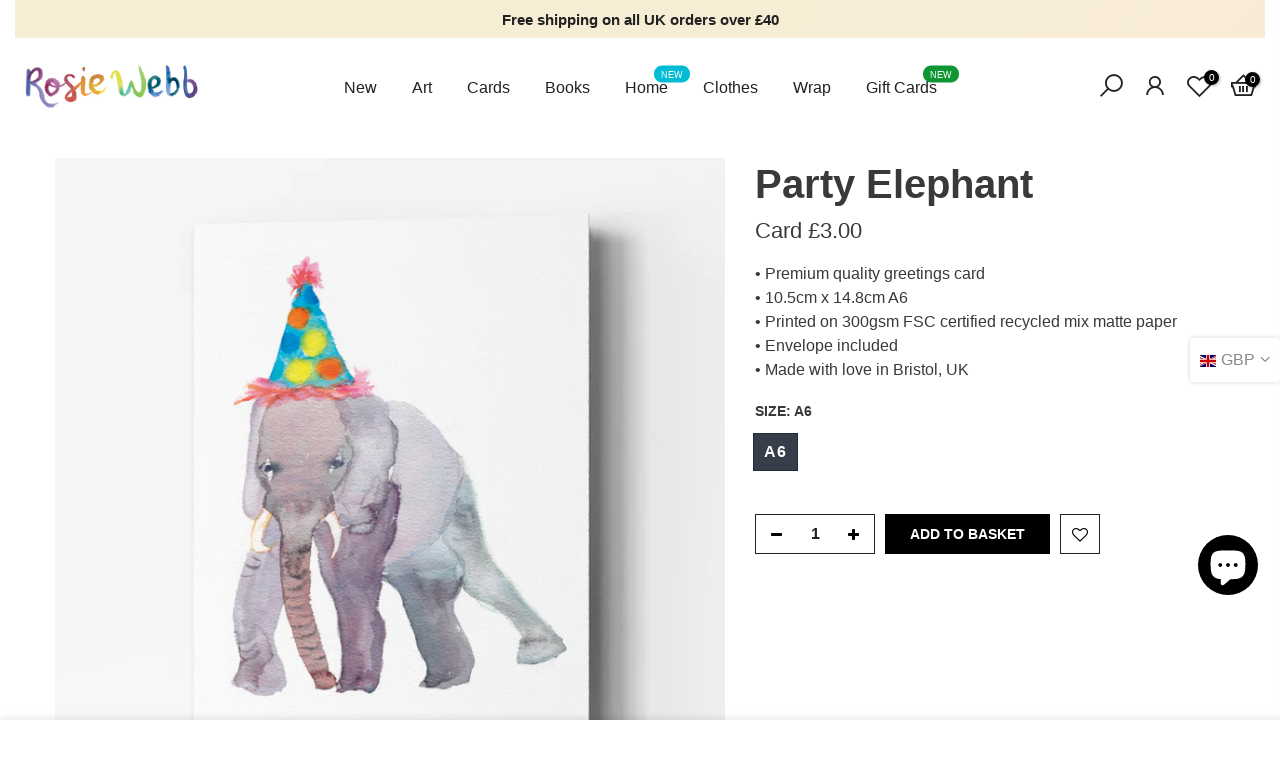

--- FILE ---
content_type: text/html; charset=utf-8
request_url: https://rosiewebb.com/products/cards-party-elephant
body_size: 23088
content:
<!doctype html>
<html class="no-js" lang="en">
<head>
  <meta charset="utf-8">
  <meta name="viewport" content="width=device-width, initial-scale=1, shrink-to-fit=no, user-scalable=no">
  <meta name="theme-color" content="#000000">
  <meta name="format-detection" content="telephone=no">
  <link rel="canonical" href="https://rosiewebb.com/products/cards-party-elephant"><link rel="prefetch" as="document" href="https://rosiewebb.com">
  <link rel="dns-prefetch" href="https://cdn.shopify.com" crossorigin>
  <link rel="dns-prefetch" href="https://fonts.shopifycdn.com" crossorigin>
  <link rel="dns-prefetch" href="https://fonts.googleapis.com" crossorigin>
  <link rel="preconnect" href="https://cdn.shopify.com" crossorigin>
  <link rel="preconnect" href="https://fonts.shopify.com" crossorigin>
  <link rel="preconnect" href="https://fonts.googleapis.com" crossorigin>
  <link rel="preconnect" href="https://monorail-edge.shopifysvc.com">
  <link rel="preload" as="style" href="//rosiewebb.com/cdn/shop/t/4/assets/pre_theme.min.css?v=53982346630176915651614120922">
  <link rel="preload" as="style" href="//rosiewebb.com/cdn/shop/t/4/assets/theme.scss.css?v=116776111219009781041759262213"><title>Party Elephant &ndash; Rosie Webb</title><meta name="description" content="• Premium quality greetings card• 10.5cm x 14.8cm A6• Printed on 300gsm FSC certified recycled mix matte paper• Envelope included• Made with love in Bristol, UK"><link rel="shortcut icon" type="image/png" href="//rosiewebb.com/cdn/shop/files/rosie-webb-monogram-logo-32_32x.png?v=1614133937"><link rel="apple-touch-icon-precomposed" type="image/png" sizes="152x152" href="//rosiewebb.com/cdn/shop/files/rosie-webb-monogram-logo-32_f90628b9-38e3-4e42-bfdd-fe93e6a0fe80_152x.png?v=1614133939"><!-- social-meta-tags.liquid --><meta name="keywords" content="Party Elephant,Rosie Webb,rosiewebb.com"/><meta name="author" content="Rosie Webb"><meta property="og:site_name" content="Rosie Webb">
<meta property="og:url" content="https://rosiewebb.com/products/cards-party-elephant">
<meta property="og:title" content="Party Elephant">
<meta property="og:type" content="og:product">
<meta property="og:description" content="• Premium quality greetings card• 10.5cm x 14.8cm A6• Printed on 300gsm FSC certified recycled mix matte paper• Envelope included• Made with love in Bristol, UK"><meta property="product:price:amount" content="3.00">
  <meta property="product:price:amount" content="GBP"><meta property="og:image" content="http://rosiewebb.com/cdn/shop/products/PartyElephant-card-A6-portrait-studio-flat_1200x1200.jpg?v=1622421325"><meta property="og:image" content="http://rosiewebb.com/cdn/shop/products/PartyElephantcardsA6portraitupright_1200x1200.jpg?v=1622421325"><meta property="og:image" content="http://rosiewebb.com/cdn/shop/products/PartyElephant-card-A6-portrait-studio-desk_1200x1200.jpg?v=1622421325"><meta property="og:image:secure_url" content="https://rosiewebb.com/cdn/shop/products/PartyElephant-card-A6-portrait-studio-flat_1200x1200.jpg?v=1622421325"><meta property="og:image:secure_url" content="https://rosiewebb.com/cdn/shop/products/PartyElephantcardsA6portraitupright_1200x1200.jpg?v=1622421325"><meta property="og:image:secure_url" content="https://rosiewebb.com/cdn/shop/products/PartyElephant-card-A6-portrait-studio-desk_1200x1200.jpg?v=1622421325"><meta name="twitter:site" content="@#"><meta name="twitter:card" content="summary_large_image">
<meta name="twitter:title" content="Party Elephant">
<meta name="twitter:description" content="• Premium quality greetings card• 10.5cm x 14.8cm A6• Printed on 300gsm FSC certified recycled mix matte paper• Envelope included• Made with love in Bristol, UK">
<link href="//rosiewebb.com/cdn/shop/t/4/assets/pre_theme.min.css?v=53982346630176915651614120922" rel="stylesheet" type="text/css" media="all" /><link rel="preload" as="script" href="//rosiewebb.com/cdn/shop/t/4/assets/lazysizes.min.js?v=73977362786258934601614120909">
<link rel="preload" as="script" href="//rosiewebb.com/cdn/shop/t/4/assets/nt_vendor.min.js?v=38305445962990273221614120917">
<link rel="preload" href="//rosiewebb.com/cdn/shop/t/4/assets/style.min.css?v=140171886254515953701614120935" as="style" onload="this.onload=null;this.rel='stylesheet'">
<link href="//rosiewebb.com/cdn/shop/t/4/assets/theme.scss.css?v=116776111219009781041759262213" rel="stylesheet" type="text/css" media="all" />
<link id="sett_clt4" rel="preload" href="//rosiewebb.com/cdn/shop/t/4/assets/sett_cl.css?v=114276569247133877721614295560" as="style" onload="this.onload=null;this.rel='stylesheet'"><link rel="preload" as="style" href="//rosiewebb.com/cdn/shop/t/4/assets/custom.scss.css?v=161284232058429291831742892851"><link href="//rosiewebb.com/cdn/shop/t/4/assets/custom.scss.css?v=161284232058429291831742892851" rel="stylesheet" type="text/css" media="all" /><link rel="preload" href="//rosiewebb.com/cdn/shop/t/4/assets/line-awesome.min.css?v=36930450349382045261614120911" as="style" onload="this.onload=null;this.rel='stylesheet'">
<script id="js_lzt4" src="//rosiewebb.com/cdn/shop/t/4/assets/lazysizes.min.js?v=73977362786258934601614120909" defer="defer"></script>
<script>document.documentElement.className = document.documentElement.className.replace('no-js', 'yes-js');const t_name = "product", t_cartCount = 0,ThemeNameT4='kalles',ThemeNameT42='ThemeIdT4Kalles',themeIDt4 = 120097046725,ck_hostname = 'kalles-niche-none',ThemeIdT4 = "true",SopEmlT4="shop@rosiewebb.com",ThemePuT4 = '#purchase_codet4',t_shop_currency = "GBP", t_moneyFormat = "£{{amount}}", t_cart_url = "\/cart", pr_re_url = "\/recommendations\/products"; if (performance.navigation.type === 2) {location.reload(true);}</script>
<script src="//rosiewebb.com/cdn/shop/t/4/assets/nt_vendor.min.js?v=38305445962990273221614120917" defer="defer" id="js_ntt4"
  data-theme='//rosiewebb.com/cdn/shop/t/4/assets/nt_theme.min.js?v=72528296632523347051614120917'
  data-stt='//rosiewebb.com/cdn/shop/t/4/assets/nt_settings.js?v=136870001517719491501714218821'
  data-cat='//rosiewebb.com/cdn/shop/t/4/assets/cat.min.js?v=161004085068808970231614120887' 
  data-sw='//rosiewebb.com/cdn/shop/t/4/assets/swatch.min.js?v=105164842721519126121614120937'
  data-prjs='//rosiewebb.com/cdn/shop/t/4/assets/produc.min.js?v=159602787084382996341614120923' 
  data-mail='//rosiewebb.com/cdn/shop/t/4/assets/platform_mail.min.js?v=120104920183136925081614120921'
  data-my='//rosiewebb.com/cdn/shop/t/4/assets/my.js?v=111603181540343972631614120914' data-cusp='//rosiewebb.com/cdn/shop/t/4/assets/my.js?v=111603181540343972631614120914' data-cur='//rosiewebb.com/cdn/shop/t/4/assets/my.js?v=111603181540343972631614120914' data-mdl='//rosiewebb.com/cdn/shop/t/4/assets/module.min.js?v=72712877271928395091614120913'
  data-map='//rosiewebb.com/cdn/shop/t/4/assets/maplace.min.js?v=123640464312137447171614120912'
  data-time='//rosiewebb.com/cdn/shop/t/4/assets/spacetime.min.js?v=161364803253740588311614120935'
  data-ins='//rosiewebb.com/cdn/shop/t/4/assets/nt_instagram.min.js?v=132847357865388594491614120915'
  data-user='//rosiewebb.com/cdn/shop/t/4/assets/interactable.min.js?v=25012276708197764141614120899'
  data-add='//rosiewebb.com/cdn/shop/t/4/assets/my.js?v=111603181540343972631614120914'
  data-klaviyo='//www.klaviyo.com/media/js/public/klaviyo_subscribe.js'
  data-font='iconKalles , fakalles , Pe-icon-7-stroke , Font Awesome 5 Free:n9'
  data-fm=''
  data-spcmn='//rosiewebb.com/cdn/shopifycloud/storefront/assets/themes_support/shopify_common-5f594365.js'
  data-cust='//rosiewebb.com/cdn/shop/t/4/assets/customerclnt.min.js?v=71352788738707286341614120890'
  data-cusjs='//rosiewebb.com/cdn/shop/t/4/assets/custom.js?v=103004495735681492561669143462'
  data-desadm='//rosiewebb.com/cdn/shop/t/4/assets/des_adm.min.js?v=74872799472866661651614120891'
  data-otherryv='//rosiewebb.com/cdn/shop/t/4/assets/reviewOther.js?v=72029929378534401331614120930'></script>

<script>window.performance && window.performance.mark && window.performance.mark('shopify.content_for_header.start');</script><meta name="google-site-verification" content="XBz0ADfmxHa2mZOdETMuSZp6FlS9j9CI_NIpN9tbitk">
<meta name="facebook-domain-verification" content="xjwbgmanaridppd2yhca8xtaxk8uoj">
<meta id="shopify-digital-wallet" name="shopify-digital-wallet" content="/51275628741/digital_wallets/dialog">
<meta name="shopify-checkout-api-token" content="b703a66caaaff931a3987bf9a423b325">
<meta id="in-context-paypal-metadata" data-shop-id="51275628741" data-venmo-supported="false" data-environment="production" data-locale="en_US" data-paypal-v4="true" data-currency="GBP">
<link rel="alternate" type="application/json+oembed" href="https://rosiewebb.com/products/cards-party-elephant.oembed">
<script async="async" src="/checkouts/internal/preloads.js?locale=en-GB"></script>
<link rel="preconnect" href="https://shop.app" crossorigin="anonymous">
<script async="async" src="https://shop.app/checkouts/internal/preloads.js?locale=en-GB&shop_id=51275628741" crossorigin="anonymous"></script>
<script id="apple-pay-shop-capabilities" type="application/json">{"shopId":51275628741,"countryCode":"GB","currencyCode":"GBP","merchantCapabilities":["supports3DS"],"merchantId":"gid:\/\/shopify\/Shop\/51275628741","merchantName":"Rosie Webb","requiredBillingContactFields":["postalAddress","email","phone"],"requiredShippingContactFields":["postalAddress","email","phone"],"shippingType":"shipping","supportedNetworks":["visa","maestro","masterCard","amex","discover","elo"],"total":{"type":"pending","label":"Rosie Webb","amount":"1.00"},"shopifyPaymentsEnabled":true,"supportsSubscriptions":true}</script>
<script id="shopify-features" type="application/json">{"accessToken":"b703a66caaaff931a3987bf9a423b325","betas":["rich-media-storefront-analytics"],"domain":"rosiewebb.com","predictiveSearch":true,"shopId":51275628741,"locale":"en"}</script>
<script>var Shopify = Shopify || {};
Shopify.shop = "rosie-webb.myshopify.com";
Shopify.locale = "en";
Shopify.currency = {"active":"GBP","rate":"1.0"};
Shopify.country = "GB";
Shopify.theme = {"name":"Kalles 2-1","id":120097046725,"schema_name":"Kalles","schema_version":"2.1","theme_store_id":null,"role":"main"};
Shopify.theme.handle = "null";
Shopify.theme.style = {"id":null,"handle":null};
Shopify.cdnHost = "rosiewebb.com/cdn";
Shopify.routes = Shopify.routes || {};
Shopify.routes.root = "/";</script>
<script type="module">!function(o){(o.Shopify=o.Shopify||{}).modules=!0}(window);</script>
<script>!function(o){function n(){var o=[];function n(){o.push(Array.prototype.slice.apply(arguments))}return n.q=o,n}var t=o.Shopify=o.Shopify||{};t.loadFeatures=n(),t.autoloadFeatures=n()}(window);</script>
<script>
  window.ShopifyPay = window.ShopifyPay || {};
  window.ShopifyPay.apiHost = "shop.app\/pay";
  window.ShopifyPay.redirectState = null;
</script>
<script id="shop-js-analytics" type="application/json">{"pageType":"product"}</script>
<script defer="defer" async type="module" src="//rosiewebb.com/cdn/shopifycloud/shop-js/modules/v2/client.init-shop-cart-sync_BApSsMSl.en.esm.js"></script>
<script defer="defer" async type="module" src="//rosiewebb.com/cdn/shopifycloud/shop-js/modules/v2/chunk.common_CBoos6YZ.esm.js"></script>
<script type="module">
  await import("//rosiewebb.com/cdn/shopifycloud/shop-js/modules/v2/client.init-shop-cart-sync_BApSsMSl.en.esm.js");
await import("//rosiewebb.com/cdn/shopifycloud/shop-js/modules/v2/chunk.common_CBoos6YZ.esm.js");

  window.Shopify.SignInWithShop?.initShopCartSync?.({"fedCMEnabled":true,"windoidEnabled":true});

</script>
<script>
  window.Shopify = window.Shopify || {};
  if (!window.Shopify.featureAssets) window.Shopify.featureAssets = {};
  window.Shopify.featureAssets['shop-js'] = {"shop-cart-sync":["modules/v2/client.shop-cart-sync_DJczDl9f.en.esm.js","modules/v2/chunk.common_CBoos6YZ.esm.js"],"init-fed-cm":["modules/v2/client.init-fed-cm_BzwGC0Wi.en.esm.js","modules/v2/chunk.common_CBoos6YZ.esm.js"],"init-windoid":["modules/v2/client.init-windoid_BS26ThXS.en.esm.js","modules/v2/chunk.common_CBoos6YZ.esm.js"],"init-shop-email-lookup-coordinator":["modules/v2/client.init-shop-email-lookup-coordinator_DFwWcvrS.en.esm.js","modules/v2/chunk.common_CBoos6YZ.esm.js"],"shop-cash-offers":["modules/v2/client.shop-cash-offers_DthCPNIO.en.esm.js","modules/v2/chunk.common_CBoos6YZ.esm.js","modules/v2/chunk.modal_Bu1hFZFC.esm.js"],"shop-button":["modules/v2/client.shop-button_D_JX508o.en.esm.js","modules/v2/chunk.common_CBoos6YZ.esm.js"],"shop-toast-manager":["modules/v2/client.shop-toast-manager_tEhgP2F9.en.esm.js","modules/v2/chunk.common_CBoos6YZ.esm.js"],"avatar":["modules/v2/client.avatar_BTnouDA3.en.esm.js"],"pay-button":["modules/v2/client.pay-button_BuNmcIr_.en.esm.js","modules/v2/chunk.common_CBoos6YZ.esm.js"],"init-shop-cart-sync":["modules/v2/client.init-shop-cart-sync_BApSsMSl.en.esm.js","modules/v2/chunk.common_CBoos6YZ.esm.js"],"shop-login-button":["modules/v2/client.shop-login-button_DwLgFT0K.en.esm.js","modules/v2/chunk.common_CBoos6YZ.esm.js","modules/v2/chunk.modal_Bu1hFZFC.esm.js"],"init-customer-accounts-sign-up":["modules/v2/client.init-customer-accounts-sign-up_TlVCiykN.en.esm.js","modules/v2/client.shop-login-button_DwLgFT0K.en.esm.js","modules/v2/chunk.common_CBoos6YZ.esm.js","modules/v2/chunk.modal_Bu1hFZFC.esm.js"],"init-shop-for-new-customer-accounts":["modules/v2/client.init-shop-for-new-customer-accounts_DrjXSI53.en.esm.js","modules/v2/client.shop-login-button_DwLgFT0K.en.esm.js","modules/v2/chunk.common_CBoos6YZ.esm.js","modules/v2/chunk.modal_Bu1hFZFC.esm.js"],"init-customer-accounts":["modules/v2/client.init-customer-accounts_C0Oh2ljF.en.esm.js","modules/v2/client.shop-login-button_DwLgFT0K.en.esm.js","modules/v2/chunk.common_CBoos6YZ.esm.js","modules/v2/chunk.modal_Bu1hFZFC.esm.js"],"shop-follow-button":["modules/v2/client.shop-follow-button_C5D3XtBb.en.esm.js","modules/v2/chunk.common_CBoos6YZ.esm.js","modules/v2/chunk.modal_Bu1hFZFC.esm.js"],"checkout-modal":["modules/v2/client.checkout-modal_8TC_1FUY.en.esm.js","modules/v2/chunk.common_CBoos6YZ.esm.js","modules/v2/chunk.modal_Bu1hFZFC.esm.js"],"lead-capture":["modules/v2/client.lead-capture_D-pmUjp9.en.esm.js","modules/v2/chunk.common_CBoos6YZ.esm.js","modules/v2/chunk.modal_Bu1hFZFC.esm.js"],"shop-login":["modules/v2/client.shop-login_BmtnoEUo.en.esm.js","modules/v2/chunk.common_CBoos6YZ.esm.js","modules/v2/chunk.modal_Bu1hFZFC.esm.js"],"payment-terms":["modules/v2/client.payment-terms_BHOWV7U_.en.esm.js","modules/v2/chunk.common_CBoos6YZ.esm.js","modules/v2/chunk.modal_Bu1hFZFC.esm.js"]};
</script>
<script id="__st">var __st={"a":51275628741,"offset":0,"reqid":"6f85a736-f441-4bf2-b7bd-bcca5251d0de-1768921919","pageurl":"rosiewebb.com\/products\/cards-party-elephant","u":"6127afae91e1","p":"product","rtyp":"product","rid":6099416350917};</script>
<script>window.ShopifyPaypalV4VisibilityTracking = true;</script>
<script id="captcha-bootstrap">!function(){'use strict';const t='contact',e='account',n='new_comment',o=[[t,t],['blogs',n],['comments',n],[t,'customer']],c=[[e,'customer_login'],[e,'guest_login'],[e,'recover_customer_password'],[e,'create_customer']],r=t=>t.map((([t,e])=>`form[action*='/${t}']:not([data-nocaptcha='true']) input[name='form_type'][value='${e}']`)).join(','),a=t=>()=>t?[...document.querySelectorAll(t)].map((t=>t.form)):[];function s(){const t=[...o],e=r(t);return a(e)}const i='password',u='form_key',d=['recaptcha-v3-token','g-recaptcha-response','h-captcha-response',i],f=()=>{try{return window.sessionStorage}catch{return}},m='__shopify_v',_=t=>t.elements[u];function p(t,e,n=!1){try{const o=window.sessionStorage,c=JSON.parse(o.getItem(e)),{data:r}=function(t){const{data:e,action:n}=t;return t[m]||n?{data:e,action:n}:{data:t,action:n}}(c);for(const[e,n]of Object.entries(r))t.elements[e]&&(t.elements[e].value=n);n&&o.removeItem(e)}catch(o){console.error('form repopulation failed',{error:o})}}const l='form_type',E='cptcha';function T(t){t.dataset[E]=!0}const w=window,h=w.document,L='Shopify',v='ce_forms',y='captcha';let A=!1;((t,e)=>{const n=(g='f06e6c50-85a8-45c8-87d0-21a2b65856fe',I='https://cdn.shopify.com/shopifycloud/storefront-forms-hcaptcha/ce_storefront_forms_captcha_hcaptcha.v1.5.2.iife.js',D={infoText:'Protected by hCaptcha',privacyText:'Privacy',termsText:'Terms'},(t,e,n)=>{const o=w[L][v],c=o.bindForm;if(c)return c(t,g,e,D).then(n);var r;o.q.push([[t,g,e,D],n]),r=I,A||(h.body.append(Object.assign(h.createElement('script'),{id:'captcha-provider',async:!0,src:r})),A=!0)});var g,I,D;w[L]=w[L]||{},w[L][v]=w[L][v]||{},w[L][v].q=[],w[L][y]=w[L][y]||{},w[L][y].protect=function(t,e){n(t,void 0,e),T(t)},Object.freeze(w[L][y]),function(t,e,n,w,h,L){const[v,y,A,g]=function(t,e,n){const i=e?o:[],u=t?c:[],d=[...i,...u],f=r(d),m=r(i),_=r(d.filter((([t,e])=>n.includes(e))));return[a(f),a(m),a(_),s()]}(w,h,L),I=t=>{const e=t.target;return e instanceof HTMLFormElement?e:e&&e.form},D=t=>v().includes(t);t.addEventListener('submit',(t=>{const e=I(t);if(!e)return;const n=D(e)&&!e.dataset.hcaptchaBound&&!e.dataset.recaptchaBound,o=_(e),c=g().includes(e)&&(!o||!o.value);(n||c)&&t.preventDefault(),c&&!n&&(function(t){try{if(!f())return;!function(t){const e=f();if(!e)return;const n=_(t);if(!n)return;const o=n.value;o&&e.removeItem(o)}(t);const e=Array.from(Array(32),(()=>Math.random().toString(36)[2])).join('');!function(t,e){_(t)||t.append(Object.assign(document.createElement('input'),{type:'hidden',name:u})),t.elements[u].value=e}(t,e),function(t,e){const n=f();if(!n)return;const o=[...t.querySelectorAll(`input[type='${i}']`)].map((({name:t})=>t)),c=[...d,...o],r={};for(const[a,s]of new FormData(t).entries())c.includes(a)||(r[a]=s);n.setItem(e,JSON.stringify({[m]:1,action:t.action,data:r}))}(t,e)}catch(e){console.error('failed to persist form',e)}}(e),e.submit())}));const S=(t,e)=>{t&&!t.dataset[E]&&(n(t,e.some((e=>e===t))),T(t))};for(const o of['focusin','change'])t.addEventListener(o,(t=>{const e=I(t);D(e)&&S(e,y())}));const B=e.get('form_key'),M=e.get(l),P=B&&M;t.addEventListener('DOMContentLoaded',(()=>{const t=y();if(P)for(const e of t)e.elements[l].value===M&&p(e,B);[...new Set([...A(),...v().filter((t=>'true'===t.dataset.shopifyCaptcha))])].forEach((e=>S(e,t)))}))}(h,new URLSearchParams(w.location.search),n,t,e,['guest_login'])})(!0,!0)}();</script>
<script integrity="sha256-4kQ18oKyAcykRKYeNunJcIwy7WH5gtpwJnB7kiuLZ1E=" data-source-attribution="shopify.loadfeatures" defer="defer" src="//rosiewebb.com/cdn/shopifycloud/storefront/assets/storefront/load_feature-a0a9edcb.js" crossorigin="anonymous"></script>
<script crossorigin="anonymous" defer="defer" src="//rosiewebb.com/cdn/shopifycloud/storefront/assets/shopify_pay/storefront-65b4c6d7.js?v=20250812"></script>
<script data-source-attribution="shopify.dynamic_checkout.dynamic.init">var Shopify=Shopify||{};Shopify.PaymentButton=Shopify.PaymentButton||{isStorefrontPortableWallets:!0,init:function(){window.Shopify.PaymentButton.init=function(){};var t=document.createElement("script");t.src="https://rosiewebb.com/cdn/shopifycloud/portable-wallets/latest/portable-wallets.en.js",t.type="module",document.head.appendChild(t)}};
</script>
<script data-source-attribution="shopify.dynamic_checkout.buyer_consent">
  function portableWalletsHideBuyerConsent(e){var t=document.getElementById("shopify-buyer-consent"),n=document.getElementById("shopify-subscription-policy-button");t&&n&&(t.classList.add("hidden"),t.setAttribute("aria-hidden","true"),n.removeEventListener("click",e))}function portableWalletsShowBuyerConsent(e){var t=document.getElementById("shopify-buyer-consent"),n=document.getElementById("shopify-subscription-policy-button");t&&n&&(t.classList.remove("hidden"),t.removeAttribute("aria-hidden"),n.addEventListener("click",e))}window.Shopify?.PaymentButton&&(window.Shopify.PaymentButton.hideBuyerConsent=portableWalletsHideBuyerConsent,window.Shopify.PaymentButton.showBuyerConsent=portableWalletsShowBuyerConsent);
</script>
<script data-source-attribution="shopify.dynamic_checkout.cart.bootstrap">document.addEventListener("DOMContentLoaded",(function(){function t(){return document.querySelector("shopify-accelerated-checkout-cart, shopify-accelerated-checkout")}if(t())Shopify.PaymentButton.init();else{new MutationObserver((function(e,n){t()&&(Shopify.PaymentButton.init(),n.disconnect())})).observe(document.body,{childList:!0,subtree:!0})}}));
</script>
<link id="shopify-accelerated-checkout-styles" rel="stylesheet" media="screen" href="https://rosiewebb.com/cdn/shopifycloud/portable-wallets/latest/accelerated-checkout-backwards-compat.css" crossorigin="anonymous">
<style id="shopify-accelerated-checkout-cart">
        #shopify-buyer-consent {
  margin-top: 1em;
  display: inline-block;
  width: 100%;
}

#shopify-buyer-consent.hidden {
  display: none;
}

#shopify-subscription-policy-button {
  background: none;
  border: none;
  padding: 0;
  text-decoration: underline;
  font-size: inherit;
  cursor: pointer;
}

#shopify-subscription-policy-button::before {
  box-shadow: none;
}

      </style>

<script>window.performance && window.performance.mark && window.performance.mark('shopify.content_for_header.end');</script>
<script src="https://cdn.shopify.com/extensions/e4b3a77b-20c9-4161-b1bb-deb87046128d/inbox-1253/assets/inbox-chat-loader.js" type="text/javascript" defer="defer"></script>
<link href="https://monorail-edge.shopifysvc.com" rel="dns-prefetch">
<script>(function(){if ("sendBeacon" in navigator && "performance" in window) {try {var session_token_from_headers = performance.getEntriesByType('navigation')[0].serverTiming.find(x => x.name == '_s').description;} catch {var session_token_from_headers = undefined;}var session_cookie_matches = document.cookie.match(/_shopify_s=([^;]*)/);var session_token_from_cookie = session_cookie_matches && session_cookie_matches.length === 2 ? session_cookie_matches[1] : "";var session_token = session_token_from_headers || session_token_from_cookie || "";function handle_abandonment_event(e) {var entries = performance.getEntries().filter(function(entry) {return /monorail-edge.shopifysvc.com/.test(entry.name);});if (!window.abandonment_tracked && entries.length === 0) {window.abandonment_tracked = true;var currentMs = Date.now();var navigation_start = performance.timing.navigationStart;var payload = {shop_id: 51275628741,url: window.location.href,navigation_start,duration: currentMs - navigation_start,session_token,page_type: "product"};window.navigator.sendBeacon("https://monorail-edge.shopifysvc.com/v1/produce", JSON.stringify({schema_id: "online_store_buyer_site_abandonment/1.1",payload: payload,metadata: {event_created_at_ms: currentMs,event_sent_at_ms: currentMs}}));}}window.addEventListener('pagehide', handle_abandonment_event);}}());</script>
<script id="web-pixels-manager-setup">(function e(e,d,r,n,o){if(void 0===o&&(o={}),!Boolean(null===(a=null===(i=window.Shopify)||void 0===i?void 0:i.analytics)||void 0===a?void 0:a.replayQueue)){var i,a;window.Shopify=window.Shopify||{};var t=window.Shopify;t.analytics=t.analytics||{};var s=t.analytics;s.replayQueue=[],s.publish=function(e,d,r){return s.replayQueue.push([e,d,r]),!0};try{self.performance.mark("wpm:start")}catch(e){}var l=function(){var e={modern:/Edge?\/(1{2}[4-9]|1[2-9]\d|[2-9]\d{2}|\d{4,})\.\d+(\.\d+|)|Firefox\/(1{2}[4-9]|1[2-9]\d|[2-9]\d{2}|\d{4,})\.\d+(\.\d+|)|Chrom(ium|e)\/(9{2}|\d{3,})\.\d+(\.\d+|)|(Maci|X1{2}).+ Version\/(15\.\d+|(1[6-9]|[2-9]\d|\d{3,})\.\d+)([,.]\d+|)( \(\w+\)|)( Mobile\/\w+|) Safari\/|Chrome.+OPR\/(9{2}|\d{3,})\.\d+\.\d+|(CPU[ +]OS|iPhone[ +]OS|CPU[ +]iPhone|CPU IPhone OS|CPU iPad OS)[ +]+(15[._]\d+|(1[6-9]|[2-9]\d|\d{3,})[._]\d+)([._]\d+|)|Android:?[ /-](13[3-9]|1[4-9]\d|[2-9]\d{2}|\d{4,})(\.\d+|)(\.\d+|)|Android.+Firefox\/(13[5-9]|1[4-9]\d|[2-9]\d{2}|\d{4,})\.\d+(\.\d+|)|Android.+Chrom(ium|e)\/(13[3-9]|1[4-9]\d|[2-9]\d{2}|\d{4,})\.\d+(\.\d+|)|SamsungBrowser\/([2-9]\d|\d{3,})\.\d+/,legacy:/Edge?\/(1[6-9]|[2-9]\d|\d{3,})\.\d+(\.\d+|)|Firefox\/(5[4-9]|[6-9]\d|\d{3,})\.\d+(\.\d+|)|Chrom(ium|e)\/(5[1-9]|[6-9]\d|\d{3,})\.\d+(\.\d+|)([\d.]+$|.*Safari\/(?![\d.]+ Edge\/[\d.]+$))|(Maci|X1{2}).+ Version\/(10\.\d+|(1[1-9]|[2-9]\d|\d{3,})\.\d+)([,.]\d+|)( \(\w+\)|)( Mobile\/\w+|) Safari\/|Chrome.+OPR\/(3[89]|[4-9]\d|\d{3,})\.\d+\.\d+|(CPU[ +]OS|iPhone[ +]OS|CPU[ +]iPhone|CPU IPhone OS|CPU iPad OS)[ +]+(10[._]\d+|(1[1-9]|[2-9]\d|\d{3,})[._]\d+)([._]\d+|)|Android:?[ /-](13[3-9]|1[4-9]\d|[2-9]\d{2}|\d{4,})(\.\d+|)(\.\d+|)|Mobile Safari.+OPR\/([89]\d|\d{3,})\.\d+\.\d+|Android.+Firefox\/(13[5-9]|1[4-9]\d|[2-9]\d{2}|\d{4,})\.\d+(\.\d+|)|Android.+Chrom(ium|e)\/(13[3-9]|1[4-9]\d|[2-9]\d{2}|\d{4,})\.\d+(\.\d+|)|Android.+(UC? ?Browser|UCWEB|U3)[ /]?(15\.([5-9]|\d{2,})|(1[6-9]|[2-9]\d|\d{3,})\.\d+)\.\d+|SamsungBrowser\/(5\.\d+|([6-9]|\d{2,})\.\d+)|Android.+MQ{2}Browser\/(14(\.(9|\d{2,})|)|(1[5-9]|[2-9]\d|\d{3,})(\.\d+|))(\.\d+|)|K[Aa][Ii]OS\/(3\.\d+|([4-9]|\d{2,})\.\d+)(\.\d+|)/},d=e.modern,r=e.legacy,n=navigator.userAgent;return n.match(d)?"modern":n.match(r)?"legacy":"unknown"}(),u="modern"===l?"modern":"legacy",c=(null!=n?n:{modern:"",legacy:""})[u],f=function(e){return[e.baseUrl,"/wpm","/b",e.hashVersion,"modern"===e.buildTarget?"m":"l",".js"].join("")}({baseUrl:d,hashVersion:r,buildTarget:u}),m=function(e){var d=e.version,r=e.bundleTarget,n=e.surface,o=e.pageUrl,i=e.monorailEndpoint;return{emit:function(e){var a=e.status,t=e.errorMsg,s=(new Date).getTime(),l=JSON.stringify({metadata:{event_sent_at_ms:s},events:[{schema_id:"web_pixels_manager_load/3.1",payload:{version:d,bundle_target:r,page_url:o,status:a,surface:n,error_msg:t},metadata:{event_created_at_ms:s}}]});if(!i)return console&&console.warn&&console.warn("[Web Pixels Manager] No Monorail endpoint provided, skipping logging."),!1;try{return self.navigator.sendBeacon.bind(self.navigator)(i,l)}catch(e){}var u=new XMLHttpRequest;try{return u.open("POST",i,!0),u.setRequestHeader("Content-Type","text/plain"),u.send(l),!0}catch(e){return console&&console.warn&&console.warn("[Web Pixels Manager] Got an unhandled error while logging to Monorail."),!1}}}}({version:r,bundleTarget:l,surface:e.surface,pageUrl:self.location.href,monorailEndpoint:e.monorailEndpoint});try{o.browserTarget=l,function(e){var d=e.src,r=e.async,n=void 0===r||r,o=e.onload,i=e.onerror,a=e.sri,t=e.scriptDataAttributes,s=void 0===t?{}:t,l=document.createElement("script"),u=document.querySelector("head"),c=document.querySelector("body");if(l.async=n,l.src=d,a&&(l.integrity=a,l.crossOrigin="anonymous"),s)for(var f in s)if(Object.prototype.hasOwnProperty.call(s,f))try{l.dataset[f]=s[f]}catch(e){}if(o&&l.addEventListener("load",o),i&&l.addEventListener("error",i),u)u.appendChild(l);else{if(!c)throw new Error("Did not find a head or body element to append the script");c.appendChild(l)}}({src:f,async:!0,onload:function(){if(!function(){var e,d;return Boolean(null===(d=null===(e=window.Shopify)||void 0===e?void 0:e.analytics)||void 0===d?void 0:d.initialized)}()){var d=window.webPixelsManager.init(e)||void 0;if(d){var r=window.Shopify.analytics;r.replayQueue.forEach((function(e){var r=e[0],n=e[1],o=e[2];d.publishCustomEvent(r,n,o)})),r.replayQueue=[],r.publish=d.publishCustomEvent,r.visitor=d.visitor,r.initialized=!0}}},onerror:function(){return m.emit({status:"failed",errorMsg:"".concat(f," has failed to load")})},sri:function(e){var d=/^sha384-[A-Za-z0-9+/=]+$/;return"string"==typeof e&&d.test(e)}(c)?c:"",scriptDataAttributes:o}),m.emit({status:"loading"})}catch(e){m.emit({status:"failed",errorMsg:(null==e?void 0:e.message)||"Unknown error"})}}})({shopId: 51275628741,storefrontBaseUrl: "https://rosiewebb.com",extensionsBaseUrl: "https://extensions.shopifycdn.com/cdn/shopifycloud/web-pixels-manager",monorailEndpoint: "https://monorail-edge.shopifysvc.com/unstable/produce_batch",surface: "storefront-renderer",enabledBetaFlags: ["2dca8a86"],webPixelsConfigList: [{"id":"2068480386","configuration":"{\"pixel_id\":\"1152952590065127\",\"pixel_type\":\"facebook_pixel\"}","eventPayloadVersion":"v1","runtimeContext":"OPEN","scriptVersion":"ca16bc87fe92b6042fbaa3acc2fbdaa6","type":"APP","apiClientId":2329312,"privacyPurposes":["ANALYTICS","MARKETING","SALE_OF_DATA"],"dataSharingAdjustments":{"protectedCustomerApprovalScopes":["read_customer_address","read_customer_email","read_customer_name","read_customer_personal_data","read_customer_phone"]}},{"id":"949551490","configuration":"{\"config\":\"{\\\"pixel_id\\\":\\\"GT-WP4KJFV\\\",\\\"target_country\\\":\\\"GB\\\",\\\"gtag_events\\\":[{\\\"type\\\":\\\"purchase\\\",\\\"action_label\\\":\\\"MC-H2GQ4PG5KF\\\"},{\\\"type\\\":\\\"page_view\\\",\\\"action_label\\\":\\\"MC-H2GQ4PG5KF\\\"},{\\\"type\\\":\\\"view_item\\\",\\\"action_label\\\":\\\"MC-H2GQ4PG5KF\\\"}],\\\"enable_monitoring_mode\\\":false}\"}","eventPayloadVersion":"v1","runtimeContext":"OPEN","scriptVersion":"b2a88bafab3e21179ed38636efcd8a93","type":"APP","apiClientId":1780363,"privacyPurposes":[],"dataSharingAdjustments":{"protectedCustomerApprovalScopes":["read_customer_address","read_customer_email","read_customer_name","read_customer_personal_data","read_customer_phone"]}},{"id":"shopify-app-pixel","configuration":"{}","eventPayloadVersion":"v1","runtimeContext":"STRICT","scriptVersion":"0450","apiClientId":"shopify-pixel","type":"APP","privacyPurposes":["ANALYTICS","MARKETING"]},{"id":"shopify-custom-pixel","eventPayloadVersion":"v1","runtimeContext":"LAX","scriptVersion":"0450","apiClientId":"shopify-pixel","type":"CUSTOM","privacyPurposes":["ANALYTICS","MARKETING"]}],isMerchantRequest: false,initData: {"shop":{"name":"Rosie Webb","paymentSettings":{"currencyCode":"GBP"},"myshopifyDomain":"rosie-webb.myshopify.com","countryCode":"GB","storefrontUrl":"https:\/\/rosiewebb.com"},"customer":null,"cart":null,"checkout":null,"productVariants":[{"price":{"amount":3.0,"currencyCode":"GBP"},"product":{"title":"Party Elephant","vendor":"Rosie Webb","id":"6099416350917","untranslatedTitle":"Party Elephant","url":"\/products\/cards-party-elephant","type":"Card"},"id":"37618585305285","image":{"src":"\/\/rosiewebb.com\/cdn\/shop\/products\/PartyElephant-card-A6-portrait-studio-flat.jpg?v=1622421325"},"sku":"Cards-Party-Elephant-A6","title":"A6","untranslatedTitle":"A6"}],"purchasingCompany":null},},"https://rosiewebb.com/cdn","fcfee988w5aeb613cpc8e4bc33m6693e112",{"modern":"","legacy":""},{"shopId":"51275628741","storefrontBaseUrl":"https:\/\/rosiewebb.com","extensionBaseUrl":"https:\/\/extensions.shopifycdn.com\/cdn\/shopifycloud\/web-pixels-manager","surface":"storefront-renderer","enabledBetaFlags":"[\"2dca8a86\"]","isMerchantRequest":"false","hashVersion":"fcfee988w5aeb613cpc8e4bc33m6693e112","publish":"custom","events":"[[\"page_viewed\",{}],[\"product_viewed\",{\"productVariant\":{\"price\":{\"amount\":3.0,\"currencyCode\":\"GBP\"},\"product\":{\"title\":\"Party Elephant\",\"vendor\":\"Rosie Webb\",\"id\":\"6099416350917\",\"untranslatedTitle\":\"Party Elephant\",\"url\":\"\/products\/cards-party-elephant\",\"type\":\"Card\"},\"id\":\"37618585305285\",\"image\":{\"src\":\"\/\/rosiewebb.com\/cdn\/shop\/products\/PartyElephant-card-A6-portrait-studio-flat.jpg?v=1622421325\"},\"sku\":\"Cards-Party-Elephant-A6\",\"title\":\"A6\",\"untranslatedTitle\":\"A6\"}}]]"});</script><script>
  window.ShopifyAnalytics = window.ShopifyAnalytics || {};
  window.ShopifyAnalytics.meta = window.ShopifyAnalytics.meta || {};
  window.ShopifyAnalytics.meta.currency = 'GBP';
  var meta = {"product":{"id":6099416350917,"gid":"gid:\/\/shopify\/Product\/6099416350917","vendor":"Rosie Webb","type":"Card","handle":"cards-party-elephant","variants":[{"id":37618585305285,"price":300,"name":"Party Elephant - A6","public_title":"A6","sku":"Cards-Party-Elephant-A6"}],"remote":false},"page":{"pageType":"product","resourceType":"product","resourceId":6099416350917,"requestId":"6f85a736-f441-4bf2-b7bd-bcca5251d0de-1768921919"}};
  for (var attr in meta) {
    window.ShopifyAnalytics.meta[attr] = meta[attr];
  }
</script>
<script class="analytics">
  (function () {
    var customDocumentWrite = function(content) {
      var jquery = null;

      if (window.jQuery) {
        jquery = window.jQuery;
      } else if (window.Checkout && window.Checkout.$) {
        jquery = window.Checkout.$;
      }

      if (jquery) {
        jquery('body').append(content);
      }
    };

    var hasLoggedConversion = function(token) {
      if (token) {
        return document.cookie.indexOf('loggedConversion=' + token) !== -1;
      }
      return false;
    }

    var setCookieIfConversion = function(token) {
      if (token) {
        var twoMonthsFromNow = new Date(Date.now());
        twoMonthsFromNow.setMonth(twoMonthsFromNow.getMonth() + 2);

        document.cookie = 'loggedConversion=' + token + '; expires=' + twoMonthsFromNow;
      }
    }

    var trekkie = window.ShopifyAnalytics.lib = window.trekkie = window.trekkie || [];
    if (trekkie.integrations) {
      return;
    }
    trekkie.methods = [
      'identify',
      'page',
      'ready',
      'track',
      'trackForm',
      'trackLink'
    ];
    trekkie.factory = function(method) {
      return function() {
        var args = Array.prototype.slice.call(arguments);
        args.unshift(method);
        trekkie.push(args);
        return trekkie;
      };
    };
    for (var i = 0; i < trekkie.methods.length; i++) {
      var key = trekkie.methods[i];
      trekkie[key] = trekkie.factory(key);
    }
    trekkie.load = function(config) {
      trekkie.config = config || {};
      trekkie.config.initialDocumentCookie = document.cookie;
      var first = document.getElementsByTagName('script')[0];
      var script = document.createElement('script');
      script.type = 'text/javascript';
      script.onerror = function(e) {
        var scriptFallback = document.createElement('script');
        scriptFallback.type = 'text/javascript';
        scriptFallback.onerror = function(error) {
                var Monorail = {
      produce: function produce(monorailDomain, schemaId, payload) {
        var currentMs = new Date().getTime();
        var event = {
          schema_id: schemaId,
          payload: payload,
          metadata: {
            event_created_at_ms: currentMs,
            event_sent_at_ms: currentMs
          }
        };
        return Monorail.sendRequest("https://" + monorailDomain + "/v1/produce", JSON.stringify(event));
      },
      sendRequest: function sendRequest(endpointUrl, payload) {
        // Try the sendBeacon API
        if (window && window.navigator && typeof window.navigator.sendBeacon === 'function' && typeof window.Blob === 'function' && !Monorail.isIos12()) {
          var blobData = new window.Blob([payload], {
            type: 'text/plain'
          });

          if (window.navigator.sendBeacon(endpointUrl, blobData)) {
            return true;
          } // sendBeacon was not successful

        } // XHR beacon

        var xhr = new XMLHttpRequest();

        try {
          xhr.open('POST', endpointUrl);
          xhr.setRequestHeader('Content-Type', 'text/plain');
          xhr.send(payload);
        } catch (e) {
          console.log(e);
        }

        return false;
      },
      isIos12: function isIos12() {
        return window.navigator.userAgent.lastIndexOf('iPhone; CPU iPhone OS 12_') !== -1 || window.navigator.userAgent.lastIndexOf('iPad; CPU OS 12_') !== -1;
      }
    };
    Monorail.produce('monorail-edge.shopifysvc.com',
      'trekkie_storefront_load_errors/1.1',
      {shop_id: 51275628741,
      theme_id: 120097046725,
      app_name: "storefront",
      context_url: window.location.href,
      source_url: "//rosiewebb.com/cdn/s/trekkie.storefront.cd680fe47e6c39ca5d5df5f0a32d569bc48c0f27.min.js"});

        };
        scriptFallback.async = true;
        scriptFallback.src = '//rosiewebb.com/cdn/s/trekkie.storefront.cd680fe47e6c39ca5d5df5f0a32d569bc48c0f27.min.js';
        first.parentNode.insertBefore(scriptFallback, first);
      };
      script.async = true;
      script.src = '//rosiewebb.com/cdn/s/trekkie.storefront.cd680fe47e6c39ca5d5df5f0a32d569bc48c0f27.min.js';
      first.parentNode.insertBefore(script, first);
    };
    trekkie.load(
      {"Trekkie":{"appName":"storefront","development":false,"defaultAttributes":{"shopId":51275628741,"isMerchantRequest":null,"themeId":120097046725,"themeCityHash":"15642881129038532852","contentLanguage":"en","currency":"GBP","eventMetadataId":"2a3306ec-6b13-4b26-b6fc-da87517183a3"},"isServerSideCookieWritingEnabled":true,"monorailRegion":"shop_domain","enabledBetaFlags":["65f19447"]},"Session Attribution":{},"S2S":{"facebookCapiEnabled":true,"source":"trekkie-storefront-renderer","apiClientId":580111}}
    );

    var loaded = false;
    trekkie.ready(function() {
      if (loaded) return;
      loaded = true;

      window.ShopifyAnalytics.lib = window.trekkie;

      var originalDocumentWrite = document.write;
      document.write = customDocumentWrite;
      try { window.ShopifyAnalytics.merchantGoogleAnalytics.call(this); } catch(error) {};
      document.write = originalDocumentWrite;

      window.ShopifyAnalytics.lib.page(null,{"pageType":"product","resourceType":"product","resourceId":6099416350917,"requestId":"6f85a736-f441-4bf2-b7bd-bcca5251d0de-1768921919","shopifyEmitted":true});

      var match = window.location.pathname.match(/checkouts\/(.+)\/(thank_you|post_purchase)/)
      var token = match? match[1]: undefined;
      if (!hasLoggedConversion(token)) {
        setCookieIfConversion(token);
        window.ShopifyAnalytics.lib.track("Viewed Product",{"currency":"GBP","variantId":37618585305285,"productId":6099416350917,"productGid":"gid:\/\/shopify\/Product\/6099416350917","name":"Party Elephant - A6","price":"3.00","sku":"Cards-Party-Elephant-A6","brand":"Rosie Webb","variant":"A6","category":"Card","nonInteraction":true,"remote":false},undefined,undefined,{"shopifyEmitted":true});
      window.ShopifyAnalytics.lib.track("monorail:\/\/trekkie_storefront_viewed_product\/1.1",{"currency":"GBP","variantId":37618585305285,"productId":6099416350917,"productGid":"gid:\/\/shopify\/Product\/6099416350917","name":"Party Elephant - A6","price":"3.00","sku":"Cards-Party-Elephant-A6","brand":"Rosie Webb","variant":"A6","category":"Card","nonInteraction":true,"remote":false,"referer":"https:\/\/rosiewebb.com\/products\/cards-party-elephant"});
      }
    });


        var eventsListenerScript = document.createElement('script');
        eventsListenerScript.async = true;
        eventsListenerScript.src = "//rosiewebb.com/cdn/shopifycloud/storefront/assets/shop_events_listener-3da45d37.js";
        document.getElementsByTagName('head')[0].appendChild(eventsListenerScript);

})();</script>
<script
  defer
  src="https://rosiewebb.com/cdn/shopifycloud/perf-kit/shopify-perf-kit-3.0.4.min.js"
  data-application="storefront-renderer"
  data-shop-id="51275628741"
  data-render-region="gcp-us-east1"
  data-page-type="product"
  data-theme-instance-id="120097046725"
  data-theme-name="Kalles"
  data-theme-version="2.1"
  data-monorail-region="shop_domain"
  data-resource-timing-sampling-rate="10"
  data-shs="true"
  data-shs-beacon="true"
  data-shs-export-with-fetch="true"
  data-shs-logs-sample-rate="1"
  data-shs-beacon-endpoint="https://rosiewebb.com/api/collect"
></script>
</head>
<body class=" kalles_2-0 lazy_icons min_cqty_0 btnt4_style_1 zoom_tp_3 css_scrollbar template-product js_search_true cart_pos_side kalles_toolbar_true hover_img1 swatch_style_rounded swatch_list_size_small label_style_rectangular wrapper_full_width header_full_true header_sticky_true hide_scrolld_true des_header_3 h_transparent_false h_tr_top_false h_banner_false top_bar_true catalog_mode_false cat_sticky_true prs_bordered_grid_1 prs_sw_limit_false search_pos_canvas t4_compare_false dark_mode_false  lazyload rtl_false"><div id="ld_cl_bar" class="op__0 pe_none"></div><div id="nt_wrapper"><header id="ntheader" class="ntheader header_3 h_icon_la"><div class="ntheader_wrapper pr z_200"><div id="shopify-section-header_top" class="shopify-section"><div class="h__top bgbl pt__10 pb__10 fs__12 flex fl_center al_center"><div class="container">
   <div class="row al_center"><div class="col-lg-12 col-12 tc tl_lg col-md-12 dn_false_1024"><div class="header-text"><div class="sitewide-sale"><h6 style="color:#222;">Free shipping on all UK orders over £40</h6></div></div></div></div>
</div></div><style data-shopify>.h__top {min-height:40px;font-size:14px;}h__top,.h__top.bgbl { background-color: rgba(207, 214, 230, 0.0);color:#ffffff } .header-text >.cg,.h__top .nt_currency,.h__top .nt-social .cb { color:#ffffff  } .h__top .cr { color:#ff2f2f  } .header-text >a:not(.cg),.dark_mode_true .header-text>a:not(.cg) { color:#ffffff  }</style></div><div id="shopify-section-header_3" class="shopify-section sp_header_mid"><div class="header__mid"><div class="container">
     <div class="row al_center css_h_se">
        <div class="col-md-4 col-3 dn_lg"><a href="/" data-id='#nt_menu_canvas' class="push_side push-menu-btn  lh__1 flex al_center"><svg xmlns="http://www.w3.org/2000/svg" width="30" height="16" viewBox="0 0 30 16"><rect width="30" height="1.5"></rect><rect y="7" width="20" height="1.5"></rect><rect y="14" width="30" height="1.5"></rect></svg></a></div>
        <div class="col-lg-2 col-md-4 col-6 tc tl_lg"><div class=" branding ts__05 lh__1"><a class="dib" href="/" ><img class="w__100 logo_normal dn db_lg" src="//rosiewebb.com/cdn/shop/files/rosie-webb-new-logo-rgb-site-logo_220x.png?v=1614654131" srcset="//rosiewebb.com/cdn/shop/files/rosie-webb-new-logo-rgb-site-logo_220x.png?v=1614654131 1x,//rosiewebb.com/cdn/shop/files/rosie-webb-new-logo-rgb-site-logo_220x@2x.png?v=1614654131 2x" alt="Rosie Webb" style="width: 180px"><img class="w__100 logo_sticky dn" src="//rosiewebb.com/cdn/shop/files/rosie-webb-new-logo-rgb-site-logo_220x.png?v=1614654131" srcset="//rosiewebb.com/cdn/shop/files/rosie-webb-new-logo-rgb-site-logo_220x.png?v=1614654131 1x,//rosiewebb.com/cdn/shop/files/rosie-webb-new-logo-rgb-site-logo_220x@2x.png?v=1614654131 2x" alt="Rosie Webb" style="width: 180px"><img class="w__100 logo_mobile dn_lg" src="//rosiewebb.com/cdn/shop/files/rosie-webb-new-logo-rgb-site-logo_215x.png?v=1614654131" srcset="//rosiewebb.com/cdn/shop/files/rosie-webb-new-logo-rgb-site-logo_215x.png?v=1614654131 1x,//rosiewebb.com/cdn/shop/files/rosie-webb-new-logo-rgb-site-logo_215x@2x.png?v=1614654131 2x" alt="Rosie Webb" style="width: 175px;"></a></div> </div>
        <div class="col dn db_lg"><nav class="nt_navigation tc hover_fade_in nav_arrow_false"> 
   <ul id="nt_menu_id" class="nt_menu in_flex wrap al_center"><li id="item_9e382ccc-10ca-4f7b-9c9c-b1d91051ab19" class="menu-item type_simple" ><a class="lh__1 flex al_center pr" href="/collections/all" target="_self">New</a></li>
<li id="item_dropdown_7wi4WQ" class="type_dropdown menu_wid_ menu-item has-children menu_has_offsets menu_right pos_right" >
               <a class="lh__1 flex al_center pr" href="/collections/art" target="_self">Art</a><div class="sub-menu"><div class="lazy_menu lazyload" data-include="/search?q=dropdown_7wi4WQ&view=header"><div class="lds_bginfinity pr"></div></div></div></li><li id="item_84cabbbe-01f6-4ed2-82e2-60dc5f9f1c24" class="menu-item type_simple" ><a class="lh__1 flex al_center pr" href="/collections/cards" target="_self">Cards</a></li>
<li id="item_0cb8a7e9-555b-424b-b6eb-443f26510d43" class="menu-item type_simple" ><a class="lh__1 flex al_center pr" href="/collections/books" target="_self">Books</a></li>
<li id="item_dropdown_pNjQUn" class="type_dropdown menu_wid_ menu-item has-children menu_has_offsets menu_right pos_right" >
               <a class="lh__1 flex al_center pr" href="/collections/home" target="_self">Home<span class="lbc_nav" style="background-color: #01bad4">NEW</span></a><div class="sub-menu"><div class="lazy_menu lazyload" data-include="/search?q=dropdown_pNjQUn&view=header"><div class="lds_bginfinity pr"></div></div></div></li><li id="item_dropdown_geRGAK" class="type_dropdown menu_wid_ menu-item has-children menu_has_offsets menu_right pos_right" >
               <a class="lh__1 flex al_center pr" href="/collections/clothes" target="_self">Clothes</a><div class="sub-menu"><div class="lazy_menu lazyload" data-include="/search?q=dropdown_geRGAK&view=header"><div class="lds_bginfinity pr"></div></div></div></li><li id="item_36d1b1eb-c6d0-4e0e-b5fd-44e303a3be42" class="menu-item type_simple" ><a class="lh__1 flex al_center pr" href="/collections/wrap" target="_self">Wrap</a></li>
<li id="item_simple_eM7EJJ" class="menu-item type_simple" ><a class="lh__1 flex al_center pr" href="/collections/gift-cards" target="_self">Gift Cards<span class="lbc_nav" style="background-color: #109533">NEW</span></a></li>
</ul>
</nav>
</div>
        <div class="col-lg-auto col-md-4 col-3 tr col_group_btns"><div class="nt_action in_flex al_center cart_des_1"><a class="icon_search push_side cb chp" data-id="#nt_search_canvas" href="/search"><i class="las la-search"></i></a>
     
          <div class="my-account ts__05 pr dn db_md">
             <a class="cb chp db push_side" href="https://rosiewebb.com/customer_authentication/redirect?locale=en&region_country=GB" data-id="#nt_login_canvas"><i class="las la-user"></i></a></div><a class="icon_like cb chp pr dn db_md js_link_wis" href="/search/?view=wish"><i class="lar la-heart pr"><span class="op__0 ts_op pa tcount jswcount bgb br__50 cw tc">0</span></i></a><div class="icon_cart pr"><a class="push_side pr cb chp db" href="/cart" data-id="#nt_cart_canvas"><i class="las la-shopping-basket pr"><span class="op__0 ts_op pa tcount jsccount bgb br__50 cw tc">0</span></i></a></div></div></div></div>
  </div></div><style>.header__mid .css_h_se {min-height: 60px}.nt_menu >li>a{height:60px}</style></div></div>
</header>
<div id="nt_content"><div class="sp-single sp-single-3 des_pr_layout_2 mb__60"><div class="container container_cat cat_default">
      <div class="row product mt__40" id="product-6099416350917" data-featured-product-se data-id="_ppr"><div class="col-md-12 col-12 thumb_3">
            <div class="row mb__50 pr_sticky_content">
               <div class="col-md-7 col-12 pr product-images img_action_popup pr_sticky_img" data-pr-single-media-group>
                  <div class="row theiaStickySidebar"><div class="col-12 col_thumb">
         <div class="only_owl_mb row p-thumb fade_flick_1 p-thumb_ppr images sp-pr-gallery equal_nt nt_contain ratio1_1 position_8 pr_carousel" 
         data-prmasonry='{"selector":".p-item:not(.is_varhide)", "layoutMode":"masonry","originLeft": true }' 
         data-flickity='{"watchCSS": true,"initialIndex": ".media_id_21116405940421","cellSelector": ".p-item:not(.is_varhide)","draggable":">1","fade":false,"cellAlign": "center","wrapAround": true,"autoPlay": false,"prevNextButtons":true,"adaptiveHeight": true,"imagesLoaded": false, "lazyLoad": 0,"dragThreshold" : 6,"pageDots": false,"rightToLeft": false }'><div data-grname="not4" data-grpvl="ntt4" class="js-sl-item p-item col-12 col-md-12 media_id_21116405940421" data-mdid="21116405940421" data-mdtype="image" data-bgset="//rosiewebb.com/cdn/shop/products/PartyElephant-card-A6-portrait-studio-flat_1x1.jpg?v=1622421325" data-ratio="1.0" data-rationav="">
     <div class="img_ptw p_ptw sp-pr-gallery__img w__100 nt_bg_lz lazyload" data-bgset="//rosiewebb.com/cdn/shop/products/PartyElephant-card-A6-portrait-studio-flat_1x1.jpg?v=1622421325" data-ratio="1.0" data-sizes="auto" data-src="//rosiewebb.com/cdn/shop/products/PartyElephant-card-A6-portrait-studio-flat.jpg?v=1622421325" data-width="1200" data-height="1200" data-cap="Party Elephant">
        <noscript><img src="//rosiewebb.com/cdn/shop/products/PartyElephant-card-A6-portrait-studio-flat.jpg?v=1622421325" loading="lazy" alt="Party Elephant"></noscript>
     </div>
   </div><div data-grname="not4" data-grpvl="ntt4" class="js-sl-item p-item col-12 col-md-12 media_id_15997721968837" data-mdid="15997721968837" data-mdtype="image" data-bgset="//rosiewebb.com/cdn/shop/products/PartyElephantcardsA6portraitupright_1x1.jpg?v=1622421325" data-ratio="1.0" data-rationav="">
     <div class="img_ptw p_ptw sp-pr-gallery__img w__100 nt_bg_lz lazyload" data-bgset="//rosiewebb.com/cdn/shop/products/PartyElephantcardsA6portraitupright_1x1.jpg?v=1622421325" data-ratio="1.0" data-sizes="auto" data-src="//rosiewebb.com/cdn/shop/products/PartyElephantcardsA6portraitupright.jpg?v=1622421325" data-width="1200" data-height="1200" data-cap="Party Elephant">
        <noscript><img src="//rosiewebb.com/cdn/shop/products/PartyElephantcardsA6portraitupright.jpg?v=1622421325" loading="lazy" alt="Party Elephant"></noscript>
     </div>
   </div><div data-grname="not4" data-grpvl="ntt4" class="js-sl-item p-item col-12 col-md-12 media_id_21116405907653" data-mdid="21116405907653" data-mdtype="image" data-bgset="//rosiewebb.com/cdn/shop/products/PartyElephant-card-A6-portrait-studio-desk_1x1.jpg?v=1622421325" data-ratio="1.0" data-rationav="">
     <div class="img_ptw p_ptw sp-pr-gallery__img w__100 nt_bg_lz lazyload" data-bgset="//rosiewebb.com/cdn/shop/products/PartyElephant-card-A6-portrait-studio-desk_1x1.jpg?v=1622421325" data-ratio="1.0" data-sizes="auto" data-src="//rosiewebb.com/cdn/shop/products/PartyElephant-card-A6-portrait-studio-desk.jpg?v=1622421325" data-width="1200" data-height="1200" data-cap="Party Elephant">
        <noscript><img src="//rosiewebb.com/cdn/shop/products/PartyElephant-card-A6-portrait-studio-desk.jpg?v=1622421325" loading="lazy" alt="Party Elephant"></noscript>
     </div>
   </div><div data-grname="not4" data-grpvl="ntt4" class="js-sl-item p-item col-12 col-md-12 media_id_21116405809349" data-mdid="21116405809349" data-mdtype="image" data-bgset="//rosiewebb.com/cdn/shop/products/PartyElephant-card-A6-portrait-living-room-blue_1x1.jpg?v=1622421325" data-ratio="1.0" data-rationav="">
     <div class="img_ptw p_ptw sp-pr-gallery__img w__100 nt_bg_lz lazyload" data-bgset="//rosiewebb.com/cdn/shop/products/PartyElephant-card-A6-portrait-living-room-blue_1x1.jpg?v=1622421325" data-ratio="1.0" data-sizes="auto" data-src="//rosiewebb.com/cdn/shop/products/PartyElephant-card-A6-portrait-living-room-blue.jpg?v=1622421325" data-width="1200" data-height="1200" data-cap="Party Elephant">
        <noscript><img src="//rosiewebb.com/cdn/shop/products/PartyElephant-card-A6-portrait-living-room-blue.jpg?v=1622421325" loading="lazy" alt="Party Elephant"></noscript>
     </div>
   </div><div data-grname="not4" data-grpvl="ntt4" class="js-sl-item p-item col-12 col-md-12 media_id_21116405842117" data-mdid="21116405842117" data-mdtype="image" data-bgset="//rosiewebb.com/cdn/shop/products/PartyElephant-card-A6-portrait-living-room-green_1x1.jpg?v=1622421325" data-ratio="1.0" data-rationav="">
     <div class="img_ptw p_ptw sp-pr-gallery__img w__100 nt_bg_lz lazyload" data-bgset="//rosiewebb.com/cdn/shop/products/PartyElephant-card-A6-portrait-living-room-green_1x1.jpg?v=1622421325" data-ratio="1.0" data-sizes="auto" data-src="//rosiewebb.com/cdn/shop/products/PartyElephant-card-A6-portrait-living-room-green.jpg?v=1622421325" data-width="1200" data-height="1200" data-cap="Party Elephant">
        <noscript><img src="//rosiewebb.com/cdn/shop/products/PartyElephant-card-A6-portrait-living-room-green.jpg?v=1622421325" loading="lazy" alt="Party Elephant"></noscript>
     </div>
   </div><div data-grname="not4" data-grpvl="ntt4" class="js-sl-item p-item col-12 col-md-12 media_id_21116405776581" data-mdid="21116405776581" data-mdtype="image" data-bgset="//rosiewebb.com/cdn/shop/products/PartyElephant-card-A6-portrait-kids-room_1x1.jpg?v=1622421325" data-ratio="1.0" data-rationav="">
     <div class="img_ptw p_ptw sp-pr-gallery__img w__100 nt_bg_lz lazyload" data-bgset="//rosiewebb.com/cdn/shop/products/PartyElephant-card-A6-portrait-kids-room_1x1.jpg?v=1622421325" data-ratio="1.0" data-sizes="auto" data-src="//rosiewebb.com/cdn/shop/products/PartyElephant-card-A6-portrait-kids-room.jpg?v=1622421325" data-width="1200" data-height="1200" data-cap="Party Elephant">
        <noscript><img src="//rosiewebb.com/cdn/shop/products/PartyElephant-card-A6-portrait-kids-room.jpg?v=1622421325" loading="lazy" alt="Party Elephant"></noscript>
     </div>
   </div><div data-grname="not4" data-grpvl="ntt4" class="js-sl-item p-item col-12 col-md-12 media_id_21116405874885" data-mdid="21116405874885" data-mdtype="image" data-bgset="//rosiewebb.com/cdn/shop/products/PartyElephant-card-A6-portrait-living-room-lamp_1x1.jpg?v=1622421324" data-ratio="1.0" data-rationav="">
     <div class="img_ptw p_ptw sp-pr-gallery__img w__100 nt_bg_lz lazyload" data-bgset="//rosiewebb.com/cdn/shop/products/PartyElephant-card-A6-portrait-living-room-lamp_1x1.jpg?v=1622421324" data-ratio="1.0" data-sizes="auto" data-src="//rosiewebb.com/cdn/shop/products/PartyElephant-card-A6-portrait-living-room-lamp.jpg?v=1622421324" data-width="1200" data-height="1200" data-cap="Party Elephant">
        <noscript><img src="//rosiewebb.com/cdn/shop/products/PartyElephant-card-A6-portrait-living-room-lamp.jpg?v=1622421324" loading="lazy" alt="Party Elephant"></noscript>
     </div>
   </div></div><span class="tc nt_labels pa pe_none cw"></span><div class="p_group_btns pa flex"></div></div></div>
               </div>
               <div class="col-md-5 col-12 product-infors pr_sticky_su"><div class="theiaStickySidebar"><div id="shopify-section-pr_summary" class="shopify-section summary entry-summary mt__30"><h1 class="product_title entry-title" style="font-size: 40px">Party Elephant</h1><div class="flex wrap fl_between al_center price-review">
           <p class="price_range" id="price_ppr">
             <span>Card </span>£3.00</p></div><div class="product__policies rte cb" data-product-policies>
</div><div class="pr_short_des"><p class="mg__0"><p>• Premium quality greetings card<br>• 10.5cm x 14.8cm A6<br>• Printed on 300gsm FSC certified recycled mix matte paper<br>• Envelope included<br>• Made with love in Bristol, UK</p></p></div><div class="btn-atc atc-slide btn_full_false PR_no_pick_false btn_des_3 btn_txt_3"><div id="callBackVariant_ppr" data-js-callback class="nt_a6 nt1_ nt2_"><form method="post" action="/cart/add" id="cart-form_ppr" accept-charset="UTF-8" class="nt_cart_form variations_form variations_form_ppr" enctype="multipart/form-data" data-productid="6099416350917"><input type="hidden" name="form_type" value="product" /><input type="hidden" name="utf8" value="✓" /><select name="id" data-productid="6099416350917" id="product-select_ppr" class="product-select_pr product-form__variants hide hidden"><option  selected="selected"  value="37618585305285">A6</option></select><div class="variations mb__40 style__rectangle size_medium remove_soldout_true"><div data-opname="size" class="nt_select_ppr0 swatch is-label is-size" id="nt_select_ppr_0">
				<h4 class="swatch__title">Size: <span class="nt_name_current">A6</span></h4>
				<ul class="swatches-select swatch__list_pr" data-id="0" data-size="1"><li data-index="0" data-value='a6' class="nt-swatch swatch_pr_item pr bg_css_a6 is-selected" data-escape="A6"><span class="swatch__value_pr">A6</span></li></ul>
			</div></div>
<div class="nt_pr_js lazypreload op__0" data-id="_ppr" data-include="/products/cards-party-elephant/?view=js_ppr"></div><div class="variations_button in_flex column w__100 buy_qv_false">
                       <div class="flex wrap"><div class="quantity pr mr__10 order-1 qty__true" id="sp_qty_ppr"> 
                                <input type="number" class="input-text qty text tc qty_pr_js" step="1" min="1" max="9999" name="quantity" value="1" size="4" pattern="[0-9]*" inputmode="numeric">
                                <div class="qty tc fs__14"><button type="button" class="plus db cb pa pd__0 pr__15 tr r__0"><i class="facl facl-plus"></i></button><button type="button" class="minus db cb pa pd__0 pl__15 tl l__0"><i class="facl facl-minus"></i></button></div>
                             </div> 
                             <a rel="nofollow" data-no-instant href="#" class="single_stt out_stock button pe_none order-2" id="out_stock_ppr">Out of stock</a><div class="nt_add_w ts__03 pa order-3">
	<a href="/products/cards-party-elephant" data-no-instant data-id="6099416350917" class="wishlistadd cb chp ttip_nt tooltip_top_left" rel="nofollow"><span class="tt_txt">Add to Wishlist</span><i class="facl facl-heart-o"></i></a>
</div><button type="submit" data-time='30000' data-ani='flash' class="single_add_to_cart_button button truncate js_frm_cart w__100 mt__20 order-4"><span class="txt_add ">Add to basket</span><span class="txt_pre dn">Pre-order</span></button></div></div><input type="hidden" name="product-id" value="6099416350917" /><input type="hidden" name="section-id" value="pr_summary" /></form></div></div></div><div id="shopify-section-pr_description" class="shopify-section shopify-tabs sp-tabs nt_section"><style>#wrap_des_pr,#shopify-section-pr_description {display: none !important}</style></div></div></div>
            </div>
         </div>
      </div>
  </div><div id="shopify-section-product-recommendations" class="shopify-section tp_se_cdt"><div class="related product-extra mt__60 lazyload lazypreload" data-baseurl="/recommendations/products" id="pr_recommendations" data-id="6099416350917" data-limit="6" data-type='3' data-expands="-1"><div class="lds_bginfinity pr"></div></div></div><div id="shopify-section-recently_viewed" class="shopify-section tp_se_cdt"><div class="related product-extra mt__60" id="recently_wrap" data-section-type="product-recently" data-get='/search' data-unpr='hide' data-id="id:6099416350917" data-limit="12" data-expands="-1"><div class="lds_bginfinity pr"></div></div></div></div>
<script type="application/ld+json">{
  "@context": "http://schema.org/",
  "@type": "Product",
  "name": "Party Elephant",
  "url": "https://rosiewebb.com/products/cards-party-elephant","image": [
      "https://rosiewebb.com/cdn/shop/products/PartyElephant-card-A6-portrait-studio-flat_1200x.jpg?v=1622421325"
    ],"description": "• Premium quality greetings card• 10.5cm x 14.8cm A6• Printed on 300gsm FSC certified recycled mix matte paper• Envelope included• Made with love in Bristol, UK",
  "sku": "Cards-Party-Elephant-A6",
  "mpn": "",
  "productID": "6099416350917",
  "brand": {
    "@type": "Thing",
    "name": "Rosie Webb"
  },"offers": {
        "@type" : "Offer",
        "sku": "Cards-Party-Elephant-A6",
        "availability" : "http://schema.org/InStock",
        "price" : "3.0",
        "priceCurrency" : "GBP",
        "itemCondition": "https://schema.org/NewCondition",
        "url" : "https://rosiewebb.com/products/cards-party-elephant",
        "mpn": "","priceValidUntil": "2027-01-20"
  }}
</script>

</div>
    <footer id="nt_footer" class="bgbl footer-1"><div id="shopify-section-footer_top" class="shopify-section footer__top type_instagram"><div class="footer__top_wrap footer_sticky_false footer_collapse_false nt_bg_overlay pr oh pb__30 pt__80" >
   <div class="container pr z_100">
      <div class="row"><div class="col-lg-3 col-md-4 col-12 mb__50 order-lg-1 order-1" ><aside id="block_1581507819652" class="widget widget_text widget_logo"><div class="textwidget widget_footer tl_md tl">
		                  <div class="footer-contact"><p><a class="db" href="/"><img class="w__100 mb__15 lazyload lz_op_ef" src="data:image/svg+xml,%3Csvg%20viewBox%3D%220%200%20560%20150%22%20xmlns%3D%22http%3A%2F%2Fwww.w3.org%2F2000%2Fsvg%22%3E%3C%2Fsvg%3E" data-src="//rosiewebb.com/cdn/shop/files/rosie-webb-new-logo-rgb-site-logo_{width}x.png?v=1614654131" data-widths="[130, 260]" data-sizes="auto" alt="Rosie Webb" style="max-width: 130px"></a></p><p><i style="margin-top:-6px;" class="las la-map-marker-alt"></i><span class="">212 Gloucester Road</span><br><span class="pl__30">Bristol</span><br><span class="pl__30">BS7 8NU</span><br><span class="pl__30">United Kingdom<br></span></p><p><i style="margin-top:-6px;" class="las la-envelope"></i><span><script language="JavaScript">user = 'shop';site = 'rosiewebb.com';document.write('<a href=\"mailto:' + user + '@' + site + '\">');document.write(user + '@' + site + '</a>');</script></span></p><p><i style="margin-top:-6px;" class="las la-paper-plane"></i><span><a href="/pages/contact">Contact Form</a></span></p><p><i style="margin-top:-6px;" class="las la-store-alt"></i><a href="https://faire.com/direct/rosiewebb" target="_blank" rel="noopener noreferrer">Wholesale <i style="margin-top:-6px;" class="las la-external-link-alt"></i></a></p></div>
		               </div>
		            </aside></div><div class="col-lg-15 col-md-4 col-12 mb__50 order-lg-2 order-1" ><aside id="block_1581507824602" class="widget widget_nav_menu"><h3 class="widget-title fwsb flex al_center fl_between fs__16 mg__0 mb__30"><span class="txt_title">Categories</span><span class="nav_link_icon ml__5"></span></h3><div class="menu_footer widget_footer"><ul class="menu"><li class="menu-item"><a href="/collections/all">All</a></li><li class="menu-item"><a href="/collections/art">Art</a></li><li class="menu-item"><a href="https://rosiewebb.com/collections/all/cards">Cards</a></li><li class="menu-item"><a href="https://rosiewebb.com/collections/all/books">Books</a></li><li class="menu-item"><a href="/collections/home">Home</a></li><li class="menu-item"><a href="/collections/clothes">Clothing</a></li><li class="menu-item"><a href="/collections/wrap">Wrap</a></li></ul></div>
		            </aside></div><div class="col-lg-15 col-md-4 col-12 mb__50 order-lg-3 order-1" ><aside id="block_1581507828337" class="widget widget_nav_menu"><h3 class="widget-title fwsb flex al_center fl_between fs__16 mg__0 mb__30"><span class="txt_title">Infomation</span><span class="nav_link_icon ml__5"></span></h3><div class="menu_footer widget_footer"><ul class="menu"><li class="menu-item"><a href="/search">Search</a></li><li class="menu-item"><a href="/policies/privacy-policy">Privacy Policy</a></li><li class="menu-item"><a href="/pages/ccpa-opt-out">CCPA</a></li><li class="menu-item"><a href="/policies/terms-of-service">Terms of Service</a></li><li class="menu-item"><a href="/policies/shipping-policy">Shipping Policy</a></li><li class="menu-item"><a href="/policies/refund-policy">Refund Policy</a></li><li class="menu-item"><a href="/pages/about">About</a></li><li class="menu-item"><a href="/pages/contact">Contact</a></li></ul></div>
		            </aside></div><div class="col-lg-4 col-md-12 col-12 mb__50 order-lg-4 order-1" ><aside id="block_1581507835369" class="widget widget_text"><h3 class="widget-title fwsb flex al_center fl_between fs__16 mg__0 mb__30"><span class="txt_title"><strong>Get 10% Off</strong></span><span class="nav_link_icon ml__5"></span></h3><div class="textwidget widget_footer newl_des_3">
		                  <p><p>Subscribe to our newsletter for updates and special offers and get 10% off your next order.</p>  <p style="font-size:.85em;"><strong>Please note</strong> you'll receive a subscription confirmation email. After you confirm, you'll receive another email with your 10% off coupon.</p></p><form method="post" action="/contact#contact_form" id="contact_form" accept-charset="UTF-8" class="js_mail_agree mc4wp-form pr z_100"><input type="hidden" name="form_type" value="customer" /><input type="hidden" name="utf8" value="✓" /><input type="hidden" name="contact[tags]" value="newsletter">
        <div class="mc4wp-form-fields">
           <div class="signup-newsletter-form row no-gutters pr oh ">
             <input type="text" 
name="contact[first_name]" 
id="-first_name" 
class="tc tl_md class_ip input-text" 
required="required" 
placeholder="First name" 
value="" 
aria-label="First name" 
aria-required="true" 
autocorrect="off" 
autocapitalize="off" 

>
              <div class="col-md col-12 col_email"><input type="email" name="contact[email]" placeholder="Your email"  value="" class="tc tl_md class_ip input-text" required="required"></div>
              <div class="col-md-auto col-12"><button type="submit" class="btn_new_icon_false w__100 submit-btn truncate mail_agree pr"><span>Subscribe</span></button></div>
           </div><div></div><p class="agree_checkbox agree_mail pr dib mt__15">
	<input type="checkbox" id="new_check_agree_" name="new_check_agree_" class="css_agree_ck mr__5" required="required">
	<label for="new_check_agree_">I agree with the <a href="/pages/terms-of-service" class="text-link">terms of service</a>.</label>
	<svg class="dn scl_selected"><use xlink:href="#scl_selected"></use></svg>
</p></div>
         <div class="mc4wp-response"></div></form><style>.payment_footer_svg img {padding: 2.5px;height: 33px;}</style>
					            <p class="mt__20 payment_footer_svg"><img class="lazyload" src="https://cdn.shopify.com/s/assets/payment_icons/generic-dfdcaf09b6731ca14dd7441354c0ad8bc934184eb15ae1fda6a6b9e307675485.svg" data-src="//rosiewebb.com/cdn/shopifycloud/storefront/assets/payment_icons/visa-65d650f7.svg" alt="visa" /><img class="lazyload" src="https://cdn.shopify.com/s/assets/payment_icons/generic-dfdcaf09b6731ca14dd7441354c0ad8bc934184eb15ae1fda6a6b9e307675485.svg" data-src="//rosiewebb.com/cdn/shopifycloud/storefront/assets/payment_icons/maestro-61c41725.svg" alt="maestro" /><img class="lazyload" src="https://cdn.shopify.com/s/assets/payment_icons/generic-dfdcaf09b6731ca14dd7441354c0ad8bc934184eb15ae1fda6a6b9e307675485.svg" data-src="//rosiewebb.com/cdn/shopifycloud/storefront/assets/payment_icons/master-54b5a7ce.svg" alt="master" /><img class="lazyload" src="https://cdn.shopify.com/s/assets/payment_icons/generic-dfdcaf09b6731ca14dd7441354c0ad8bc934184eb15ae1fda6a6b9e307675485.svg" data-src="//rosiewebb.com/cdn/shopifycloud/storefront/assets/payment_icons/paypal-a7c68b85.svg" alt="paypal" /><img class="lazyload" src="https://cdn.shopify.com/s/assets/payment_icons/generic-dfdcaf09b6731ca14dd7441354c0ad8bc934184eb15ae1fda6a6b9e307675485.svg" data-src="//rosiewebb.com/cdn/shopifycloud/storefront/assets/payment_icons/shopify_pay-925ab76d.svg" alt="shopify pay" /><img class="lazyload" src="https://cdn.shopify.com/s/assets/payment_icons/generic-dfdcaf09b6731ca14dd7441354c0ad8bc934184eb15ae1fda6a6b9e307675485.svg" data-src="//rosiewebb.com/cdn/shopifycloud/storefront/assets/payment_icons/apple_pay-1721ebad.svg" alt="apple pay" /><img class="lazyload" src="https://cdn.shopify.com/s/assets/payment_icons/generic-dfdcaf09b6731ca14dd7441354c0ad8bc934184eb15ae1fda6a6b9e307675485.svg" data-src="//rosiewebb.com/cdn/shopifycloud/storefront/assets/payment_icons/google_pay-34c30515.svg" alt="google pay" /></p></div>
		            </aside></div></div>
   </div>
</div><style data-shopify>.footer__top a:hover{color: #000000}.footer__top .signup-newsletter-form,.footer__top .signup-newsletter-form input.input-text {background-color: transparent;}.footer__top .signup-newsletter-form input.input-text {color: #393939 }.footer__top .signup-newsletter-form .submit-btn {background-color: #222222 }.footer__top .widget-title { color: #222222 }.footer__top a:not(:hover) { color: #000000 }.footer__top .signup-newsletter-form{ border-color: #393939 }.footer__top .nt_bg_overlay:after{ background-color: #000000;opacity: 0.0 }.footer__top_wrap {background-color: #ffffff;background-repeat: no-repeat;background-size: cover;background-attachment: scroll;background-position: center center;color:#393939 }</style></div><div id="shopify-section-footer_bot" class="shopify-section footer__bot">  <div class="footer__bot_wrap pt__20 pb__20">
   <div class="container pr tc">
      <div class="row"><div class="col-lg-6 col-md-12 col-12 col_1">Copyright © 2026 <span class="cp">Rosie Webb</span>. All rights reserved.</div></div>
   </div>
</div><style data-shopify>.footer__bot_wrap a:hover{color: #393939}.footer__bot_wrap {background-color: #ffffff;color:#393939}.footer__bot a:not(:hover) { color: #393939 }</style></div></footer>
  </div><script type="application/ld+json">{"@context": "http://schema.org","@type": "Organization","name": "Rosie Webb","logo": "https:\/\/rosiewebb.com\/cdn\/shop\/files\/rosie-webb-new-logo-rgb-site-logo_560x.png?v=1614654131","sameAs": ["#","#","#","","#rosiewebbpaints","","","#","",""],"url": "https:\/\/rosiewebb.com","address": {"@type": "PostalAddress","streetAddress": "212 Gloucester Road, Bishopston","addressLocality": "Bristol","addressRegion": "England","postalCode": "BS7 8NU","addressCountry": "United Kingdom"},"contactPoint": [{ "@type": "ContactPoint","telephone": "07779231852","contactType": "customer service"}] }</script><a id="nt_backtop" class="pf br__50 z__100 des_bt2" href="/"><span class="tc br__50 db cw"><i class="pr pegk pe-7s-angle-up"></i></span></a>
<div id="order_day" class="dn">Sunday,Monday,Tuesday,Wednesday,Thursday,Friday,Saturday</div><div id="order_mth" class="dn">January,February,March,April,May,June,July,August,September,October,November,December</div><div id="js_we_stcl" class="dn">Not enough items available. Only [max] left.</div><a rel="nofollow" id="wis_ntjs" class="dn" data-get='/search' href="/search/?view=wish"><span class="txt_view">Browse Wishlist</span><span class="txt_remve">Remove Wishlist</span></a><div class="pswp pswp_t4_js dn pswp_tp_dark" tabindex="-1" role="dialog" aria-hidden="true"><div class="pswp__bg"></div><div class="pswp__scroll-wrap"><div class="pswp__container"> <div class="pswp__item"></div><div class="pswp__item"></div><div class="pswp__item"></div></div><div class="pswp__ui pswp__ui--hidden"> <div class="pswp__top-bar"> <div class="pswp__counter"></div><button class="pswp__button pswp__button--close" title="Close (Esc)"></button> <button class="pswp__button pswp__button--share" title="Share"></button> <button class="pswp__button pswp__button--fs" title="Toggle fullscreen"></button> <button class="pswp__button pswp__button--zoom" title="Zoom in/out"></button> <div class="pswp__preloader"> <div class="pswp__preloader__icn"> <div class="pswp__preloader__cut"> <div class="pswp__preloader__donut"></div></div></div></div></div><div class="pswp__share-modal pswp__share-modal--hidden pswp__single-tap"> <div class="pswp__share-tooltip"></div></div><button class="pswp__button pswp__button--arrow--left" title="Previous (arrow left)"> </button> <button class="pswp__button pswp__button--arrow--right" title="Next (arrow right)"> </button> <div class="pswp__caption"> <div class="pswp__caption__center"></div></div></div></div><div class="pswp__thumbnails"></div></div>
<div class="mask-overlay ntpf t__0 r__0 l__0 b__0 op__0 pe_none"></div><div id="shopify-section-cart_widget" class="shopify-section"><div id="nt_cart_canvas" class="nt_fk_canvas dn">
   <form action="/cart" method="post" novalidate class="nt_mini_cart nt_js_cart flex column h__100 btns_cart_2">
      <div class="mini_cart_header flex fl_between al_center"><div class="h3 widget-title tu fs__16 mg__0">Shopping basket</div><i class="close_pp pegk pe-7s-close ts__03 cd"></i></div><div class="cart_threshold cart_thres_js op__0">
         <div class="cart_thres_1 dn">Free UK Shipping for all orders over <span class="cr fwm mn_thres_js">[money]</span></div>
         <div class="cart_thres_2 dn">Almost there, spend <span class="cr fwm mn_thres_js">[money]</span> more to get <span class="cr fwm">FREE UK SHIPPING!</span></div>
         <div class="cart_thres_3 dn">Congratulations! You&#39;ve got free UK shipping.</div>
      </div><div class="mini_cart_wrap">
         <div class="mini_cart_content fixcl-scroll">
            <div class="fixcl-scroll-content">
               <div class="empty tc mt__40"><i class="las la-shopping-bag pr mb__10"></i><p>Your basket is empty</p><p class="return-to-shop mb__15"><a class="button button_primary tu js_add_ld" href="/collections/all"><span class="truncate">Return To Shop</span></a></p></div>
               <div class="cookie-message dn">Please enable cookies to use the shopping basket</div><div class="mini_cart_items js_cat_items" data-include="/cart/?view=viewjs"><div class="lds_bginfinity pr mt__10 mb__20"></div></div><div class="mini_cart_tool js_cart_tool dn"><div data-id="gift" class="mini_cart_tool_gift js_cart_tls pr truncate js_gift_wrap">Add Gift Wrap</div><div data-id="note" class="mini_cart_tool_note js_cart_tls pr truncate"><span class="txt_add_note ">Add Gift Wrap Message</span><span class="txt_edit_note dn">Edit Order Note</span></div><div data-id="ship" class="mini_cart_tool_ship js_cart_tls pr truncate">Estimate Shipping</div><div data-id="dis" class="mini_cart_tool_dis js_cart_tls pr truncate">Add A Coupon</div></div></div>
         </div>
         <div class="mini_cart_footer js_cart_footer dn">
            <input type="hidden" name="attributes[adspclnt]" value=""><input type="hidden" name="attributes[cat_mb_items_per_row]" value="">
            <input type="hidden" name="attributes[cat_tb_items_per_row]" value=""><input type="hidden" name="attributes[cat_dk_items_per_row]" value=""><input type="hidden" name="attributes[auto_hide_ofsock]" value=""><input type="hidden" name="attributes[paginate_ntt4]" value=""><input type="hidden" name="attributes[limit_ntt4]" value=""><input type="hidden" name="attributes[use_bar_lmntt4]" value="">
            <div class="js_cat_dics"></div><div class="total row fl_between al_center">
                        <div class="col-auto"><strong>Subtotal:</strong></div>
                        <div class="col-auto tr js_cat_ttprice"><div class="cart_tot_price">£0.00</div>
                        </div>
                     </div><p class="txt_tax_ship mb__5 fs__12">Taxes, shipping and discounts codes calculated at checkout
</p><p class="pr db mb__5 fs__12"><input type="checkbox" id="cart_agree" class="js_agree_ck mr__5" name="ck_lumise"><label for="cart_agree">I agree with the <a href="/pages/terms-of-service" target="_blank">terms of service</a>.
</label><svg class="dn scl_selected"><use xlink:href="#scl_selected"/></svg></p><a href="/cart" class="button btn-cart tc mt__10 mb__10 js_add_ld"><span class="truncate">View basket</span></a><button type="submit" data-confirm="ck_lumise" name="checkout" class="button btn-checkout mt__10 mb__10 js_add_ld truncate">Check Out</button></div>
      </div><div class="mini_cart_note pe_none">             
         <label for="CartSpecialInstructions" class="mb__5 dib"><span class="txt_add_note ">Add Gift Wrap Message</span><span class="txt_edit_note dn">Edit Order Note</span></label>
         <textarea name="note" id="CartSpecialInstructions" placeholder="Personal message for gift wrap up to 10 words which will be hand-written in a matching gift tag"></textarea>
         <input type="button" class="button btn_back js_cart_tls_back mt__15 mb__10" value="Save" />
         <input type="button" class="button btn_back btn_back2 js_cart_tls_back" value="Cancel">
      </div><div class="mini_cart_ship pe_none">
         <div class="shipping_calculator">
           <h3>Estimate Shipping</h3>
             <p class="field">
               <label for="address_country_ship">Country</label>
               <select id="address_country_ship" data-include="/cart/?view=ship" data-default="United Kingdom"></select>
             </p>
             <p class="field" id="address_province_container_ship" style="display:none">
               <label for="address_province_ship" id="address_province_label">Province</label>
               <select id="address_province_ship" data-default=""></select>
             </p>  
             <p class="field">
               <label for="address_zip_ship">Postal/Zip Code</label>
               <input type="text" id="address_zip_ship" />
             </p>
             <p class="field">
               <input type="button" class="get_rates button" value="Calculate Shipping" />
             </p>
             <p class="field">
               <input type="button" class="button btn_back js_cart_tls_back" value="Cancel" />
             </p>
             <div id="response_calcship"></div>
         </div>
      </div><div class="mini_cart_gift pe_none">
        <div class="shipping_calculator tc">
           <p class="field">
              <svg viewBox="0 0 24 24" width="24" height="24" stroke="currentColor" stroke-width="1.5" fill="none" stroke-linecap="round" stroke-linejoin="round" class="cd dib pr"><polyline points="20 12 20 22 4 22 4 12"></polyline><rect x="2" y="7" width="20" height="5"></rect><line x1="12" y1="22" x2="12" y2="7"></line><path d="M12 7H7.5a2.5 2.5 0 0 1 0-5C11 2 12 7 12 7z"></path><path d="M12 7h4.5a2.5 2.5 0 0 0 0-5C13 2 12 7 12 7z"></path></svg>
              <span class="gift_wrap_text mt__10 db"><span class="cd">Add gift wrap for only </span> <br> All order items will be gift wrapped and dispatched as one package.</span>
           </p>
           <p class="field">
             <a href="/products/gift-wrapping" data-id="" class="w__100 tu tc button button_primary truncate js_addtc">Add Gift Wrap</a>
           </p>
           <p class="field">
             <input type="button" class="button btn_back js_cart_tls_back" value="Cancel" />
           </p>
         </div>
      </div><div class="mini_cart_dis pe_none">
        <div class="shipping_calculator">
         <h3>Add A Coupon</h3>
         <p>Coupon code will work on checkout page</p>
         <p class="field">
           <input type="text" name="discount" id="Cartdiscode" value placeholder="Coupon code">
         </p>
         <p class="field">
           <input type="button" class="button btn_back js_cart_save js_cart_tls_back" value="Save" />
         </p>
         <input type="button" class="button btn_back btn_back2 js_cart_tls_back" value="Cancel">
       </div>
      </div></form>
</div></div><div id="nt_menu_canvas" class="nt_fk_canvas nt_sleft dn lazyload" data-include="/search/?view=mn"></div>
<i class="close_pp pegk pe-7s-close ts__03 cd close_mn_t4 ntpf op__0 pe_none"></i><div id="sp_notices_wrapper"></div><form method="post" action="/localization" id="CurrencyLangSelector" accept-charset="UTF-8" class="hide hidden dn" enctype="multipart/form-data"><input type="hidden" name="form_type" value="localization" /><input type="hidden" name="utf8" value="✓" /><input type="hidden" name="_method" value="put" /><input type="hidden" name="return_to" value="/products/cards-party-elephant" /><input type="hidden" name="currency_code" id="CurrencySelector" value="GBP" data-disclosure-input/></form><div class="nt_currency pr cg currencies sp_currencies wsn dib curt4_fixed cur_stt_1"><div class="nt_currency__div" data-opennt="#opennt_1904" data-pos="right" data-remove="true" data-class="popup_filter currencies" data-bg="hide_btn"><span class="current dib flagst4 lazyload flagst4-sm flagst4-GBP">GBP</span><i class="facl facl-angle-down ml__5"></i></div>
            <div id="opennt_1904" class="dn"><h3 class="mg__0 tu bgb cw visible-sm fs__16 pr">Select your currency<i class="close_pp pegk pe-7s-close fs__40 ml__5"></i></h3>
            <div class="cat_shop_wrap"><div class="cat_fixcl-scroll"><div class="cat_fixcl-scroll-content css_ntbar">
              <ul class="pa pe_none ts__03 bgbl ul_none tl op__0 z_100 r__0 pt__15 pb__15 pr__15 pl__15">
                <li><a class="currency-item cg db flagst4 lazyload flagst4-sm flagst4-T4D dn" href="/" data-no-instant rel="nofollow" data-currency="T4D"></a></li><li><a class="currency-item cg db flagst4 lazyload flagst4-sm flagst4-AED" href="/" data-no-instant rel="nofollow" data-currency="AED">AED</a></li><li><a class="currency-item cg db flagst4 lazyload flagst4-sm flagst4-AFN" href="/" data-no-instant rel="nofollow" data-currency="AFN">AFN</a></li><li><a class="currency-item cg db flagst4 lazyload flagst4-sm flagst4-ALL" href="/" data-no-instant rel="nofollow" data-currency="ALL">ALL</a></li><li><a class="currency-item cg db flagst4 lazyload flagst4-sm flagst4-AMD" href="/" data-no-instant rel="nofollow" data-currency="AMD">AMD</a></li><li><a class="currency-item cg db flagst4 lazyload flagst4-sm flagst4-ANG" href="/" data-no-instant rel="nofollow" data-currency="ANG">ANG</a></li><li><a class="currency-item cg db flagst4 lazyload flagst4-sm flagst4-AUD" href="/" data-no-instant rel="nofollow" data-currency="AUD">AUD</a></li><li><a class="currency-item cg db flagst4 lazyload flagst4-sm flagst4-AWG" href="/" data-no-instant rel="nofollow" data-currency="AWG">AWG</a></li><li><a class="currency-item cg db flagst4 lazyload flagst4-sm flagst4-AZN" href="/" data-no-instant rel="nofollow" data-currency="AZN">AZN</a></li><li><a class="currency-item cg db flagst4 lazyload flagst4-sm flagst4-BAM" href="/" data-no-instant rel="nofollow" data-currency="BAM">BAM</a></li><li><a class="currency-item cg db flagst4 lazyload flagst4-sm flagst4-BBD" href="/" data-no-instant rel="nofollow" data-currency="BBD">BBD</a></li><li><a class="currency-item cg db flagst4 lazyload flagst4-sm flagst4-BDT" href="/" data-no-instant rel="nofollow" data-currency="BDT">BDT</a></li><li><a class="currency-item cg db flagst4 lazyload flagst4-sm flagst4-BIF" href="/" data-no-instant rel="nofollow" data-currency="BIF">BIF</a></li><li><a class="currency-item cg db flagst4 lazyload flagst4-sm flagst4-BND" href="/" data-no-instant rel="nofollow" data-currency="BND">BND</a></li><li><a class="currency-item cg db flagst4 lazyload flagst4-sm flagst4-BOB" href="/" data-no-instant rel="nofollow" data-currency="BOB">BOB</a></li><li><a class="currency-item cg db flagst4 lazyload flagst4-sm flagst4-BSD" href="/" data-no-instant rel="nofollow" data-currency="BSD">BSD</a></li><li><a class="currency-item cg db flagst4 lazyload flagst4-sm flagst4-BWP" href="/" data-no-instant rel="nofollow" data-currency="BWP">BWP</a></li><li><a class="currency-item cg db flagst4 lazyload flagst4-sm flagst4-BZD" href="/" data-no-instant rel="nofollow" data-currency="BZD">BZD</a></li><li><a class="currency-item cg db flagst4 lazyload flagst4-sm flagst4-CAD" href="/" data-no-instant rel="nofollow" data-currency="CAD">CAD</a></li><li><a class="currency-item cg db flagst4 lazyload flagst4-sm flagst4-CDF" href="/" data-no-instant rel="nofollow" data-currency="CDF">CDF</a></li><li><a class="currency-item cg db flagst4 lazyload flagst4-sm flagst4-CHF" href="/" data-no-instant rel="nofollow" data-currency="CHF">CHF</a></li><li><a class="currency-item cg db flagst4 lazyload flagst4-sm flagst4-CNY" href="/" data-no-instant rel="nofollow" data-currency="CNY">CNY</a></li><li><a class="currency-item cg db flagst4 lazyload flagst4-sm flagst4-CRC" href="/" data-no-instant rel="nofollow" data-currency="CRC">CRC</a></li><li><a class="currency-item cg db flagst4 lazyload flagst4-sm flagst4-CVE" href="/" data-no-instant rel="nofollow" data-currency="CVE">CVE</a></li><li><a class="currency-item cg db flagst4 lazyload flagst4-sm flagst4-CZK" href="/" data-no-instant rel="nofollow" data-currency="CZK">CZK</a></li><li><a class="currency-item cg db flagst4 lazyload flagst4-sm flagst4-DJF" href="/" data-no-instant rel="nofollow" data-currency="DJF">DJF</a></li><li><a class="currency-item cg db flagst4 lazyload flagst4-sm flagst4-DKK" href="/" data-no-instant rel="nofollow" data-currency="DKK">DKK</a></li><li><a class="currency-item cg db flagst4 lazyload flagst4-sm flagst4-DOP" href="/" data-no-instant rel="nofollow" data-currency="DOP">DOP</a></li><li><a class="currency-item cg db flagst4 lazyload flagst4-sm flagst4-DZD" href="/" data-no-instant rel="nofollow" data-currency="DZD">DZD</a></li><li><a class="currency-item cg db flagst4 lazyload flagst4-sm flagst4-EGP" href="/" data-no-instant rel="nofollow" data-currency="EGP">EGP</a></li><li><a class="currency-item cg db flagst4 lazyload flagst4-sm flagst4-ETB" href="/" data-no-instant rel="nofollow" data-currency="ETB">ETB</a></li><li><a class="currency-item cg db flagst4 lazyload flagst4-sm flagst4-EUR" href="/" data-no-instant rel="nofollow" data-currency="EUR">EUR</a></li><li><a class="currency-item cg db flagst4 lazyload flagst4-sm flagst4-FJD" href="/" data-no-instant rel="nofollow" data-currency="FJD">FJD</a></li><li><a class="currency-item cg db flagst4 lazyload flagst4-sm flagst4-FKP" href="/" data-no-instant rel="nofollow" data-currency="FKP">FKP</a></li><li><a class="currency-item cg db flagst4 lazyload flagst4-sm flagst4-GBP selected" href="/" data-no-instant rel="nofollow" data-currency="GBP">GBP</a></li><li><a class="currency-item cg db flagst4 lazyload flagst4-sm flagst4-GMD" href="/" data-no-instant rel="nofollow" data-currency="GMD">GMD</a></li><li><a class="currency-item cg db flagst4 lazyload flagst4-sm flagst4-GNF" href="/" data-no-instant rel="nofollow" data-currency="GNF">GNF</a></li><li><a class="currency-item cg db flagst4 lazyload flagst4-sm flagst4-GTQ" href="/" data-no-instant rel="nofollow" data-currency="GTQ">GTQ</a></li><li><a class="currency-item cg db flagst4 lazyload flagst4-sm flagst4-GYD" href="/" data-no-instant rel="nofollow" data-currency="GYD">GYD</a></li><li><a class="currency-item cg db flagst4 lazyload flagst4-sm flagst4-HKD" href="/" data-no-instant rel="nofollow" data-currency="HKD">HKD</a></li><li><a class="currency-item cg db flagst4 lazyload flagst4-sm flagst4-HNL" href="/" data-no-instant rel="nofollow" data-currency="HNL">HNL</a></li><li><a class="currency-item cg db flagst4 lazyload flagst4-sm flagst4-HUF" href="/" data-no-instant rel="nofollow" data-currency="HUF">HUF</a></li><li><a class="currency-item cg db flagst4 lazyload flagst4-sm flagst4-IDR" href="/" data-no-instant rel="nofollow" data-currency="IDR">IDR</a></li><li><a class="currency-item cg db flagst4 lazyload flagst4-sm flagst4-ILS" href="/" data-no-instant rel="nofollow" data-currency="ILS">ILS</a></li><li><a class="currency-item cg db flagst4 lazyload flagst4-sm flagst4-INR" href="/" data-no-instant rel="nofollow" data-currency="INR">INR</a></li><li><a class="currency-item cg db flagst4 lazyload flagst4-sm flagst4-ISK" href="/" data-no-instant rel="nofollow" data-currency="ISK">ISK</a></li><li><a class="currency-item cg db flagst4 lazyload flagst4-sm flagst4-JMD" href="/" data-no-instant rel="nofollow" data-currency="JMD">JMD</a></li><li><a class="currency-item cg db flagst4 lazyload flagst4-sm flagst4-JPY" href="/" data-no-instant rel="nofollow" data-currency="JPY">JPY</a></li><li><a class="currency-item cg db flagst4 lazyload flagst4-sm flagst4-KES" href="/" data-no-instant rel="nofollow" data-currency="KES">KES</a></li><li><a class="currency-item cg db flagst4 lazyload flagst4-sm flagst4-KGS" href="/" data-no-instant rel="nofollow" data-currency="KGS">KGS</a></li><li><a class="currency-item cg db flagst4 lazyload flagst4-sm flagst4-KHR" href="/" data-no-instant rel="nofollow" data-currency="KHR">KHR</a></li><li><a class="currency-item cg db flagst4 lazyload flagst4-sm flagst4-KMF" href="/" data-no-instant rel="nofollow" data-currency="KMF">KMF</a></li><li><a class="currency-item cg db flagst4 lazyload flagst4-sm flagst4-KRW" href="/" data-no-instant rel="nofollow" data-currency="KRW">KRW</a></li><li><a class="currency-item cg db flagst4 lazyload flagst4-sm flagst4-KYD" href="/" data-no-instant rel="nofollow" data-currency="KYD">KYD</a></li><li><a class="currency-item cg db flagst4 lazyload flagst4-sm flagst4-KZT" href="/" data-no-instant rel="nofollow" data-currency="KZT">KZT</a></li><li><a class="currency-item cg db flagst4 lazyload flagst4-sm flagst4-LAK" href="/" data-no-instant rel="nofollow" data-currency="LAK">LAK</a></li><li><a class="currency-item cg db flagst4 lazyload flagst4-sm flagst4-LBP" href="/" data-no-instant rel="nofollow" data-currency="LBP">LBP</a></li><li><a class="currency-item cg db flagst4 lazyload flagst4-sm flagst4-LKR" href="/" data-no-instant rel="nofollow" data-currency="LKR">LKR</a></li><li><a class="currency-item cg db flagst4 lazyload flagst4-sm flagst4-MAD" href="/" data-no-instant rel="nofollow" data-currency="MAD">MAD</a></li><li><a class="currency-item cg db flagst4 lazyload flagst4-sm flagst4-MDL" href="/" data-no-instant rel="nofollow" data-currency="MDL">MDL</a></li><li><a class="currency-item cg db flagst4 lazyload flagst4-sm flagst4-MKD" href="/" data-no-instant rel="nofollow" data-currency="MKD">MKD</a></li><li><a class="currency-item cg db flagst4 lazyload flagst4-sm flagst4-MMK" href="/" data-no-instant rel="nofollow" data-currency="MMK">MMK</a></li><li><a class="currency-item cg db flagst4 lazyload flagst4-sm flagst4-MNT" href="/" data-no-instant rel="nofollow" data-currency="MNT">MNT</a></li><li><a class="currency-item cg db flagst4 lazyload flagst4-sm flagst4-MOP" href="/" data-no-instant rel="nofollow" data-currency="MOP">MOP</a></li><li><a class="currency-item cg db flagst4 lazyload flagst4-sm flagst4-MUR" href="/" data-no-instant rel="nofollow" data-currency="MUR">MUR</a></li><li><a class="currency-item cg db flagst4 lazyload flagst4-sm flagst4-MVR" href="/" data-no-instant rel="nofollow" data-currency="MVR">MVR</a></li><li><a class="currency-item cg db flagst4 lazyload flagst4-sm flagst4-MWK" href="/" data-no-instant rel="nofollow" data-currency="MWK">MWK</a></li><li><a class="currency-item cg db flagst4 lazyload flagst4-sm flagst4-MYR" href="/" data-no-instant rel="nofollow" data-currency="MYR">MYR</a></li><li><a class="currency-item cg db flagst4 lazyload flagst4-sm flagst4-NGN" href="/" data-no-instant rel="nofollow" data-currency="NGN">NGN</a></li><li><a class="currency-item cg db flagst4 lazyload flagst4-sm flagst4-NIO" href="/" data-no-instant rel="nofollow" data-currency="NIO">NIO</a></li><li><a class="currency-item cg db flagst4 lazyload flagst4-sm flagst4-NPR" href="/" data-no-instant rel="nofollow" data-currency="NPR">NPR</a></li><li><a class="currency-item cg db flagst4 lazyload flagst4-sm flagst4-NZD" href="/" data-no-instant rel="nofollow" data-currency="NZD">NZD</a></li><li><a class="currency-item cg db flagst4 lazyload flagst4-sm flagst4-PEN" href="/" data-no-instant rel="nofollow" data-currency="PEN">PEN</a></li><li><a class="currency-item cg db flagst4 lazyload flagst4-sm flagst4-PGK" href="/" data-no-instant rel="nofollow" data-currency="PGK">PGK</a></li><li><a class="currency-item cg db flagst4 lazyload flagst4-sm flagst4-PHP" href="/" data-no-instant rel="nofollow" data-currency="PHP">PHP</a></li><li><a class="currency-item cg db flagst4 lazyload flagst4-sm flagst4-PKR" href="/" data-no-instant rel="nofollow" data-currency="PKR">PKR</a></li><li><a class="currency-item cg db flagst4 lazyload flagst4-sm flagst4-PLN" href="/" data-no-instant rel="nofollow" data-currency="PLN">PLN</a></li><li><a class="currency-item cg db flagst4 lazyload flagst4-sm flagst4-PYG" href="/" data-no-instant rel="nofollow" data-currency="PYG">PYG</a></li><li><a class="currency-item cg db flagst4 lazyload flagst4-sm flagst4-QAR" href="/" data-no-instant rel="nofollow" data-currency="QAR">QAR</a></li><li><a class="currency-item cg db flagst4 lazyload flagst4-sm flagst4-RON" href="/" data-no-instant rel="nofollow" data-currency="RON">RON</a></li><li><a class="currency-item cg db flagst4 lazyload flagst4-sm flagst4-RSD" href="/" data-no-instant rel="nofollow" data-currency="RSD">RSD</a></li><li><a class="currency-item cg db flagst4 lazyload flagst4-sm flagst4-RWF" href="/" data-no-instant rel="nofollow" data-currency="RWF">RWF</a></li><li><a class="currency-item cg db flagst4 lazyload flagst4-sm flagst4-SAR" href="/" data-no-instant rel="nofollow" data-currency="SAR">SAR</a></li><li><a class="currency-item cg db flagst4 lazyload flagst4-sm flagst4-SBD" href="/" data-no-instant rel="nofollow" data-currency="SBD">SBD</a></li><li><a class="currency-item cg db flagst4 lazyload flagst4-sm flagst4-SEK" href="/" data-no-instant rel="nofollow" data-currency="SEK">SEK</a></li><li><a class="currency-item cg db flagst4 lazyload flagst4-sm flagst4-SGD" href="/" data-no-instant rel="nofollow" data-currency="SGD">SGD</a></li><li><a class="currency-item cg db flagst4 lazyload flagst4-sm flagst4-SHP" href="/" data-no-instant rel="nofollow" data-currency="SHP">SHP</a></li><li><a class="currency-item cg db flagst4 lazyload flagst4-sm flagst4-SLL" href="/" data-no-instant rel="nofollow" data-currency="SLL">SLL</a></li><li><a class="currency-item cg db flagst4 lazyload flagst4-sm flagst4-STD" href="/" data-no-instant rel="nofollow" data-currency="STD">STD</a></li><li><a class="currency-item cg db flagst4 lazyload flagst4-sm flagst4-THB" href="/" data-no-instant rel="nofollow" data-currency="THB">THB</a></li><li><a class="currency-item cg db flagst4 lazyload flagst4-sm flagst4-TJS" href="/" data-no-instant rel="nofollow" data-currency="TJS">TJS</a></li><li><a class="currency-item cg db flagst4 lazyload flagst4-sm flagst4-TOP" href="/" data-no-instant rel="nofollow" data-currency="TOP">TOP</a></li><li><a class="currency-item cg db flagst4 lazyload flagst4-sm flagst4-TTD" href="/" data-no-instant rel="nofollow" data-currency="TTD">TTD</a></li><li><a class="currency-item cg db flagst4 lazyload flagst4-sm flagst4-TWD" href="/" data-no-instant rel="nofollow" data-currency="TWD">TWD</a></li><li><a class="currency-item cg db flagst4 lazyload flagst4-sm flagst4-TZS" href="/" data-no-instant rel="nofollow" data-currency="TZS">TZS</a></li><li><a class="currency-item cg db flagst4 lazyload flagst4-sm flagst4-UAH" href="/" data-no-instant rel="nofollow" data-currency="UAH">UAH</a></li><li><a class="currency-item cg db flagst4 lazyload flagst4-sm flagst4-UGX" href="/" data-no-instant rel="nofollow" data-currency="UGX">UGX</a></li><li><a class="currency-item cg db flagst4 lazyload flagst4-sm flagst4-USD" href="/" data-no-instant rel="nofollow" data-currency="USD">USD</a></li><li><a class="currency-item cg db flagst4 lazyload flagst4-sm flagst4-UYU" href="/" data-no-instant rel="nofollow" data-currency="UYU">UYU</a></li><li><a class="currency-item cg db flagst4 lazyload flagst4-sm flagst4-UZS" href="/" data-no-instant rel="nofollow" data-currency="UZS">UZS</a></li><li><a class="currency-item cg db flagst4 lazyload flagst4-sm flagst4-VND" href="/" data-no-instant rel="nofollow" data-currency="VND">VND</a></li><li><a class="currency-item cg db flagst4 lazyload flagst4-sm flagst4-VUV" href="/" data-no-instant rel="nofollow" data-currency="VUV">VUV</a></li><li><a class="currency-item cg db flagst4 lazyload flagst4-sm flagst4-WST" href="/" data-no-instant rel="nofollow" data-currency="WST">WST</a></li><li><a class="currency-item cg db flagst4 lazyload flagst4-sm flagst4-XAF" href="/" data-no-instant rel="nofollow" data-currency="XAF">XAF</a></li><li><a class="currency-item cg db flagst4 lazyload flagst4-sm flagst4-XCD" href="/" data-no-instant rel="nofollow" data-currency="XCD">XCD</a></li><li><a class="currency-item cg db flagst4 lazyload flagst4-sm flagst4-XOF" href="/" data-no-instant rel="nofollow" data-currency="XOF">XOF</a></li><li><a class="currency-item cg db flagst4 lazyload flagst4-sm flagst4-XPF" href="/" data-no-instant rel="nofollow" data-currency="XPF">XPF</a></li><li><a class="currency-item cg db flagst4 lazyload flagst4-sm flagst4-YER" href="/" data-no-instant rel="nofollow" data-currency="YER">YER</a></li></ul>
            </div></div></div></div></div><div id="nt_login_canvas" class="nt_fk_canvas dn lazyload" data-include="/cart/?view=login"><div class="lds_bginfinity pr"></div></div><div id="nt_search_canvas" class="nt_fk_canvas dn" data-include="/search?q=&view=pp"></div><div id="shopify-section-toolbar_mobile" class="shopify-section"><div class="kalles_toolbar kalles_toolbar_label_true ntpf r__0 l__0 b__0 flex fl_between al_center"><div class="type_toolbar_shop kalles_toolbar_item">
      <a href="/collections/all">
        <span class="toolbar_icon"></span><span class="kalles_toolbar_label">Shop</span></a>
   </div><div class="type_toolbar_filter kalles_toolbar_item dn">
        <a class="dt_trigger_cl" rel="nofollow" data-no-instant href="#" data-trigger=".btn_filter">
          <span class="toolbar_icon"></span><span class="kalles_toolbar_label">Filter</span></a>
      </div><div class="type_toolbar_wish kalles_toolbar_item">
        <a rel="nofollow" class="js_link_wis" href="/search/?view=wish">
          <span class="toolbar_icon"><span class="jswcount toolbar_count">0</span></span><span class="kalles_toolbar_label">Wishlist</span></a>
      </div><div class="type_toolbar_cart kalles_toolbar_item">
        <a href="/cart" class="push_side" data-id="#nt_cart_canvas">
          <span class="toolbar_icon"><span class="jsccount toolbar_count">0</span></span><span class="kalles_toolbar_label">Cart</span></a>
      </div><div class="type_toolbar_account kalles_toolbar_item">
        <a href="/account" class="push_side" data-id="#nt_login_canvas">
          <span class="toolbar_icon"></span><span class="kalles_toolbar_label">Account</span></a>
      </div><div class="type_toolbar_search kalles_toolbar_item">
        <a href="/search" class="push_side" data-id="#nt_search_canvas">
          <span class="toolbar_icon"></span><span class="kalles_toolbar_label">Search</span></a>
      </div></div></div><div id="shopify-section-newsletter_pp" class="shopify-section mfp-hide"><div class="popup_new_wrap container mobile_new_true new_pp_des_1 bgw mfp-with-anim" data-stt='{ "number_pages": 2,"pp_version": 1,"after": "time","time_delay": 7000,"scroll_delay": 800,"day_next": 30 }'>
	<div class="row no-gutters al_center fl_center">
<div class="col-12 col-md-12">
				<div class="popup_new_img">
               <div class="pr_lazy_img nt_bg_lz lazyload" data-bgset="//rosiewebb.com/cdn/shop/files/Anibow_1_1x1.jpg?v=1622648215" data-parent-fit="width" data-ratio="1.5125698324022345" data-sizes="auto" style="padding-top:66.11265004616806%;"></div>
				</div>
			</div>
			<div class="col-12 col-md-12 tc">
				<div class="popup_new_content newl_des_2">
					<h3>Get 10% off!</h3>
					 <p>Subscribe to our newsletter for updates and special offers and get 10% off your next order.</p>  <p style="font-size:.85em;"><strong>Please note</strong> you'll receive a confirmation email. After you confirm your subscription, you'll receive another email with your 10% off coupon.</p>
<form method="post" action="/contact#contact_form" id="contact_form" accept-charset="UTF-8" class="js_mail_agree mc4wp-form pr z_100"><input type="hidden" name="form_type" value="customer" /><input type="hidden" name="utf8" value="✓" /><input type="hidden" name="contact[tags]" value="newsletter">
        <div class="mc4wp-form-fields">
           <div class="signup-newsletter-form row no-gutters pr oh flex wrap">
             <input type="text" 
name="contact[first_name]" 
id="-first_name" 
class="tc tl_md class_ip input-text" 
required="required" 
placeholder="First name" 
value="" 
aria-label="First name" 
aria-required="true" 
autocorrect="off" 
autocapitalize="off" 

>
              <div class="col-md col-12 col_email"><input type="email" name="contact[email]" placeholder="Your email"  value="" class="tc tl_md class_ip input-text" required="required"></div>
              <div class="col-md-auto col-12"><button type="submit" class="btn_new_icon_false w__100 submit-btn truncate mail_agree pr"><span>Subscribe</span></button></div>
           </div><div></div><p class="agree_checkbox agree_mail pr dib mt__15">
	<input type="checkbox" id="new_check_agree_newsletter_pp" name="new_check_agree_newsletter_pp" class="css_agree_ck mr__5" required="required">
	<label for="new_check_agree_newsletter_pp">I agree with the <a href="/pages/terms-of-service" class="text-link">terms of service</a>.</label>
	<svg class="dn scl_selected"><use xlink:href="#scl_selected"></use></svg>
</p></div>
         <div class="mc4wp-response"></div></form><div class="popup_new_footer">We never share your information with any third party.</div><div class="popup_new_checkzone pr dib">
						 	<input type="checkbox" id="new_check_show" class="css_agree_ck mr__5">
						 	<label for="new_check_show">Don't show me this popup again</label>
						 	<svg class="dn scl_selected"><use xlink:href="#scl_selected"></use></svg>
						 </div></div>
			</div></div>
</div>

<style>
	.popup_new_wrap{max-width:530px;padding:0}.new_pp_des_2.popup_new_wrap{max-width:800px}.popup_new_content{padding:30px}.popup_new_content h3{font-size:18px;line-height:30px;margin-top:0}.popup_new_content form{margin:10px 0}.popup_new_checkzone,.popup_new_footer{font-size:12px}</style></div><div id="shopify-section-cookies_law" class="shopify-section pf b__0 r__0 l__0 bgw"><div class="popup_cookies_wrap container-fluid pl__0 pr__0" data-stt='{ "day_next": 30,"pp_version":1 }'>
   <div class="row al_center fl_center tc tl_md">
     <div class="col-12 col-md popup_cookies_text">We use cookies to improve your experience on our website. By browsing this website, you agree to our use of cookies.</div>
     <div class="col-12 col-md-auto popup_cookies_btns"><a href="/policies/privacy-policy" class="pp_cookies_more_btn tu dib">More info</a><a href="#" data-no-instant rel="nofollow" class="pp_cookies_accept_btn tu dib">Accept</a>
     </div>
   </div>
</div><style data-shopify>#shopify-section-cookies_law {
    position: fixed;
    top: auto;
    z-index: 999;
    padding: 15px 35px;
    box-shadow: 0 0 9px rgba(0,0,0,.14);
    transition: -webkit-transform .35s ease;
    transition: transform .35s ease;
    transition: transform .35s ease,-webkit-transform .35s ease;
    -webkit-transform: translate3d(0,100%,0);
    transform: translate3d(0,100%,0);
}
#shopify-section-cookies_law.pp_onshow {
    -webkit-transform: none;
    transform: none;
}
#shopify-section-cookies_law.pp_onhide {
    -webkit-transform: translate3d(0,100%,0);
    transform: translate3d(0,100%,0);
}
a.pp_cookies_more_btn {
    border-bottom: 2px solid #f6f6f8;
    color: #222;
    font-weight: 500;
    font-size: 13px;
    margin-right: 20px;
    transition: all .25s ease;
}
a.pp_cookies_more_btn:focus, a.pp_cookies_more_btn:hover {
    opacity: .7;
}
a.pp_cookies_accept_btn {
    font-weight: 500;
    padding: 10px 14px;
    font-size: 12px;
    background-color: #393939;
    color: #fff;
    transition: all .25s ease;
}
a.pp_cookies_accept_btn:focus, a.pp_cookies_accept_btn:hover {
    background-color: #000000;
}
@media (max-width: 767px) {
  .popup_cookies_text {
      margin-bottom: 15px;
  }
}</style></div><div class="js_lz_pppr dn" data-include="/search/?q=product&view=pp_pr"></div><div class="js_lz_slpr dn salse_pp_mb_false" data-include="/search/?q=product&view=pp_sl"></div><div id="snow_ef_t4" class="dn"></div><div id="gliconsymbols" class="hide dn"><svg xmlns="http://www.w3.org/2000/svg" xmlns:xlink="http://www.w3.org/1999/xlink"><symbol id="scl_remove"><svg xmlns="http://www.w3.org/2000/svg" viewBox="0 0 24 24" stroke="currentColor" fill="none" stroke-linecap="round" stroke-linejoin="round"> <polyline points="3 6 5 6 21 6"></polyline><path d="M19 6v14a2 2 0 0 1-2 2H7a2 2 0 0 1-2-2V6m3 0V4a2 2 0 0 1 2-2h4a2 2 0 0 1 2 2v2"></path><line x1="10" y1="11" x2="10" y2="17"></line><line x1="14" y1="11" x2="14" y2="17"></line> </svg> </symbol> <symbol id="scl_edit"> <svg xmlns="http://www.w3.org/2000/svg" viewBox="0 0 24 24" stroke="currentColor" fill="none" stroke-linecap="round" stroke-linejoin="round"> <path d="M11 4H4a2 2 0 0 0-2 2v14a2 2 0 0 0 2 2h14a2 2 0 0 0 2-2v-7"></path><path d="M18.5 2.5a2.121 2.121 0 0 1 3 3L12 15l-4 1 1-4 9.5-9.5z"></path> </svg> </symbol> <symbol id="scl_selected"> <svg xmlns="http://www.w3.org/2000/svg" viewBox="0 0 24 24"><path d="M9 20l-7-7 3-3 4 4L19 4l3 3z"/></svg></symbol></svg></div><style>  </style>
<div id="shopify-block-Aajk0TllTV2lJZTdoT__15683396631634586217" class="shopify-block shopify-app-block"><script
  id="chat-button-container"
  data-horizontal-position=bottom_right
  data-vertical-position=highest
  data-icon=chat_bubble
  data-text=no_text
  data-color=#000000
  data-secondary-color=#ffffff
  data-ternary-color=#000000
  
  data-domain=rosiewebb.com
  data-shop-domain=rosiewebb.com
  data-external-identifier=hGYoGkcs5MgTx0yaSKmM0cx_y9oRV589ALmYvhDVSj8
  
>
</script>


</div></body>
</html>


--- FILE ---
content_type: text/html; charset=utf-8
request_url: https://rosiewebb.com/products/cards-party-elephant/?view=js_ppr
body_size: 151
content:
<script type="application/json" id="ModelJson-_ppr">[]</script><script type="application/json" id="NTsettingspr__ppr">{ "related_id":false, "recently_viewed":false, "ProductID":6099416350917, "PrHandle":"cards-party-elephant", "cat_handle":null, "scrolltop":null,"ThreeSixty":false,"hashtag":"none", "access_token":"none", "username":"none"}</script>


--- FILE ---
content_type: text/css
request_url: https://rosiewebb.com/cdn/shop/t/4/assets/custom.scss.css?v=161284232058429291831742892851
body_size: 770
content:
/** Shopify CDN: Minification failed

Line 134:19 The "+" operator only works if there is whitespace on both sides

**/
@charset "UTF-8";
/*-----------------------------------------------------------------------------// Custom Theme CSS/-----------------------------------------------------------------------------*/
/*---------------- Global Custom CSS -------------------*/
/* make page headings same as product page headings */
.page-head h1 {
  color: #393939;
  font-size: 40px;
  line-height: 1.3;
  font-weight: 700;
  text-transform: capitalize; }

/* remove gap between lookbook slider images */
.pin__slider .flickity-slider div {
  padding-right: 0px;
  padding-left: 0px; }

/* shop filter button */
.cat_filter > a {
  color: #ffffff;
  background: #000000;
  padding: 5px 12px; }

/* shop page grid filters */
/* remove border */
.cat_view a {
  border: none; }

/* reduce height */
.cat_view a:before {
  height: 12px; }

.cat_view {
  padding-top: 8px; }

/* sort by */
.cat_sortby > a {
  color: #393939; }

@media (min-width: 768px) {
  .cat_sortby > a {
    background: #ffffff;
    color: #393939;
    border-radius: 0px;
    border: 1px solid black; } }
/* on shop page, make 'from' same color as 'print' and '£12.00' */
.price span {
  color: #393939; }

/* on product page, make 'from' same color as 'print' and '£12.00' */
.price_range span {
  color: #393939; }

/* on product page make variant selector bigger */
.swatches-select li span {
  font-size: 16px; }

/* home page newsletter sign up padding */
.newsletter_se.newl_des_3 .signup-newsletter-form .col_email {
  margin: 0px 0px 0px 0px; }

input:not([type=submit]):not([type=checkbox]), select, textarea {
  font-size: 16px;
  color: #393939; }

/* home page packery remove gradient bg */
.nt_packery .product-info {
  background: transparent; }

.nt_packery .pr_grid_item .product-info span {
  color: #ffffff; }

/* make 'save' button text white for order note in cart sidebar */
/* .nt_mini_cart .mini_cart_note input:not([type=submit]):not([type=checkbox]) {color:#ffffff;} */
/* remove neumorphism style from icons in cart sidebar */
#shopify-section-cart_widget .mini_cart_tool {
  background: #ffffff; }

.btns_cart_1 .mini_cart_tool > div {
  box-shadow: none; }

/* cart sidebar basket and checkout */
.nt_mini_cart .mini_cart_header div {
  text-transform: capitalize;
  font-size: 24px;
  font-weight: 700; }

.mini_cart_footer a.button.btn-cart {
  font-size: 16px;
  background: #ffffff;
  border: 1px solid #000000;
  text-transform: capitalize;
  letter-spacing: normal;
  padding-top: 12px;
  padding-bottom: 12px; }

.mini_cart_footer .button.btn-checkout {
  font-size: 16px;
  background: #000000;
  border: 1px solid #000000;
  color: #ffffff;
  text-transform: capitalize;
  letter-spacing: normal;
  padding-top: 12px;
  padding-bottom: 12px;
  margin-bottom: 20px; }

.shopify-cleanslate div ul {
  width: 300px !important;
  display: inline-block !important; }

.shopify-cleanslate div ul li {
  display: inline-block !important;
  width: 33% !important; }

.shopify-cleanslate div ul li div {
  display: inline-block !important; }

/* style page headers */
.page_head_:before {
  background: #ffffff;
  opacity: 1; }

.page_head h1 {
  color: #393939; }

/* sitewide sales message */
.sitewide-sale {
  width: calc(100%);
  height: calc(100%+20px);
  display: flex;
  justify-content: center;
  align-items: stretch;
  font-weight: normal;
  margin: 0;
  padding: 0;
  margin-top: -10px;
  margin-bottom: 10px;
  background: linear-gradient(309deg, #dff5e6, #dfeff5, #dfe1f5, #f5dfee, #f5dfdf, #f8edd6, #f1f1cd, #eaf5df);
  background-size: 1600% 1600%;
  -webkit-animation: anim1 49s ease infinite;
  -moz-animation: anim1 49s ease infinite;
  animation: anim1 49s ease infinite; }

@-webkit-keyframes anim1 {
  0% {
    background-position: 0% 50%; }

  50% {
    background-position: 100% 50%; }

  100% {
    background-position: 0% 50%; } }

@-moz-keyframes anim1 {
  0% {
    background-position: 0% 50%; }

  50% {
    background-position: 100% 50%; }

  100% {
    background-position: 0% 50%; } }

@keyframes anim1 {
  0% {
    background-position: 0% 50%; }

  50% {
    background-position: 100% 50%; }

  100% {
    background-position: 0% 50%; } }

/* make newsletter input borders consistent */
.signup-newsletter-form input[type="text"] {
  border: 2px solid #000 !important; }

.signup-newsletter-form input[type="email"] {
  border-top: 0px !important;
  border-bottom: 2px solid #000 !important;
  border-right: 2px solid #000 !important;
  border-left: 2px solid #000 !important; }

/* contact form fields */
.contact-form input[type="text"], .contact-form input[type="email"], .contact-form input[type="tel"], .contact-form textarea {
  border: 2px solid #000 !important; }

.contact-form input[type="submit"] {
  width: 10em; }

/* search form */
.search-form input[type="text"] {
  border: 2px solid #000 !important; }

.frm_search_input input[type="text"] {
  border: 2px solid #000 !important; }

.mini_cart_content input[type="text"], .mini_cart_content input[type="email"], .mini_cart_content input[type="password"] {
  border: 2px solid #000 !important; }

/* wishlist page hide header*/
#shopify-section-wis_heading .page-head {
  display: none; }

/* product page more pay options */
.shopify-payment-button__more-options {
  text-decoration-line: none !important; }

/* newsletter popup */
.signup-newsletter-form {
  border: 0 !important; }

/* wishlist page, remove grid choices */
#shopify-section-wishlist_page .dev_desktop a {
  display: none; }

#shopify-section-wishlist_page a.button {
  background: #fff;
  color: #000;
  border: 2px solid #000; }

/* vertically align back-to-top with live chat */
#nt_backtop {
  right: 23px !important; }

/*make short product descriptions have a line break after bullet*/
body.all div.cat_sortby {
  display: none; }

/*---------------- Custom CSS for only desktop -------------------*/
/*---------------- Custom CSS for tablet, mobile -------------------*/
/*---------------- Custom CSS for only tablet -------------------*/
/*---------------- Custom CSS for only mobile -------------------*/


--- FILE ---
content_type: text/javascript
request_url: https://rosiewebb.com/cdn/shop/t/4/assets/custom.js?v=103004495735681492561669143462
body_size: -781
content:
jQuery_T4NT(document).ready(function($) {
  const htmlvideo = document.querySelector("video");

htmlvideo.setAttribute("loop", "true");
  htmlvideo.setAttribute("autoplay", "autoplay");
});